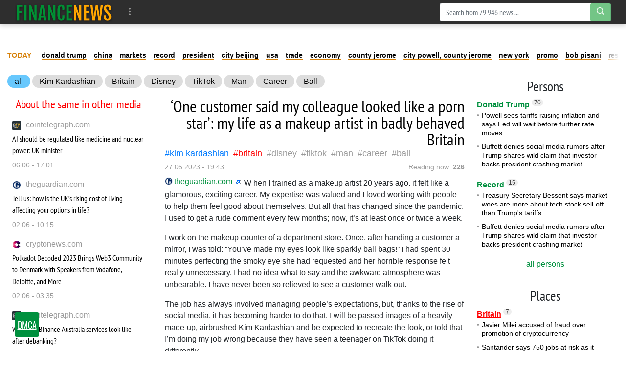

--- FILE ---
content_type: text/html; charset=utf-8
request_url: https://finance-news.co/news/one-customer-said-my-colleague-looked-like-a/68678
body_size: 20132
content:
<!DOCTYPE html>
<html lang="en" prefix="og: http://ogp.me/ns# article: http://ogp.me/ns/article# profile: http://ogp.me/ns/profile# fb: http://ogp.me/ns/fb#">
<head>
    <meta charset="utf-8">
    <meta http-equiv="X-UA-Compatible" content="IE=edge">
    <meta name="viewport" content="width=device-width, initial-scale=1.0, maximum-scale=1.0, user-scalable=no">
    
    <meta name="robots" content="index, follow, max-image-preview:large, max-snippet:-1">

        <meta name="keywords" content="Disney, TikTok, Man, Career, Ball" />
            <meta name="description" content="W hen I trained as a makeup artist 20 years ago, it felt like a glamorous, exciting career. My expertise was valued and I loved working with people to help them feel good about themselves. But all..." />
                <meta property="og:url" content="https://finance-news.co/news/one-customer-said-my-colleague-looked-like-a/68678" />
        <meta property="og:type" content="article" />
        <meta property="og:title" content="‘One customer said my colleague looked like a porn star’: my life as a makeup artist in badly behaved Britain" />
            <meta property="og:description" content="W hen I trained as a makeup artist 20 years ago, it felt like a glamorous, exciting career. My expertise was valued and I loved working with people to help them feel good about themselves. But all..." />
            <meta property="og:image" content="https://finance-news.co/storage/img/2023/5/27/68678_6oet.jpg" />
            <meta property="article:published_time" content="2023-05-27T19:43:03+00:00" />
        <meta property="fb:app_id" content="">

    <meta name="twitter:card" content="summary_large_image" />
            <meta name="twitter:title" content="‘One customer said my colleague looked like a porn star’: my life as a makeup artist in badly behaved Britain" />
                <meta name="twitter:description" content="W hen I trained as a makeup artist 20 years ago, it felt like a glamorous, exciting career. My expertise was valued and I loved working with people to help them feel good about themselves. But all..." />
                <meta name="twitter:image" content="https://finance-news.co/storage/img/2023/5/27/68678_6oet.jpg" />
    
            <link rel="canonical" href="https://finance-news.co/news/one-customer-said-my-colleague-looked-like-a/68678" />
    
    <meta name="theme-color" content="#d0513c">

    
	<script type="application/ld+json">
    {
        "@context": "http://schema.org",
        "@type": "WebSite",
        "name": "finance-news.co",
        "alternateName": "finance-news.co",
        "url": "https://finance-news.co",
        "potentialAction": {
            "@type": "SearchAction",
            "target": "https://finance-news.co/news/search?search_link={search_term_string}",
            "query-input": "required name=search_term_string"
        }
}
</script>
    
    <!-- CSRF Token -->
    <meta name="csrf-token" content="I9ZIwgkN8rylYrQtb4LwjzsuIYh17zaq5Or21bFo">

    <title>‘One customer said my colleague looked like a porn star’: my life as a makeup artist in badly behaved Britain</title>

    <link rel="alternate" type="application/rss+xml" title="My Rss" href="https://finance-news.co/rss" />

    <!-- predoad fonts // -->
    <link rel="preload" href="/html/fonts/icomoon/icomoon.eot?v4sat5" as="font" type="application/vnd.ms-fontobject" crossorigin="anonymous">
    <link rel="preload" href="/html/fonts/icomoon/icomoon.woff?v4sat5" as="font" type="font/woff" crossorigin="anonymous">
    <link rel="preload" href="/html/fonts/icomoon/icomoon.ttf?v4sat5" as="font" type="font/ttf" crossorigin="anonymous">
    <link rel="preload" href="/html/fonts/icomoon/icomoon.svg?v4sat5" as="font" type="image/svg+xml" crossorigin="anonymous">
    <!-- // predoad fonts -->

    <!-- predoad styles // -->
    <link rel="preload" href="/html/css/icomoon.css" as="style">
    <link rel="preload" href="/html/css/bootstrap.min.css" as="style">
    <link rel="preload" href="/html/css/plighter.css" as="style">
    <!-- // predoad styles -->

    <!-- predoad scripts // -->
    <link rel="preload" href="/html/js/jquery-3.5.1.min.js" as="script">
    <link rel="preload" href="/html/js/popper.min.js" as="script">
    <link rel="preload" href="/html/js/bootstrap.min.js" as="script">
    <!-- // predoad scripts -->

    <link rel="apple-touch-icon" sizes="180x180" href="/html/images/financemag/apple-touch-icon.png">
    <link rel="icon" type="image/png" sizes="32x32" href="/html/images/financemag/favicon-32x32.png">
    <link rel="icon" type="image/png" sizes="16x16" href="/html/images/financemag/favicon-16x16.png">
    <link rel="manifest" href="/html/images/financemag/site.webmanifest">

    <link rel="stylesheet" href="/html/css/icomoon.css">
    <link rel="stylesheet" href="/html/css/bootstrap.min.css">
    <link rel="stylesheet" href="/html/css/plighter.css">

        <link rel="preload" href="/html/css/financemag/style.css?ver=12092240" as="style">
    <link rel="stylesheet" href="/html/css/financemag/style.css?ver=12092240">
    
    
    <script>
        window.cms = {"home_url":"https:\/\/finance-news.co","route_tag":"https:\/\/finance-news.co\/news\/tags","route_location":"https:\/\/finance-news.co\/news\/locations","route_person":"https:\/\/finance-news.co\/news\/persons","analytics_enabled":"1","is_b":true,"csrfToken":"I9ZIwgkN8rylYrQtb4LwjzsuIYh17zaq5Or21bFo"};
    </script>

    <!-- Google tag (gtag.js) -->
    <script>if(window.location.hostname !=='fin'+'anc'+'e-n'+'ews'+'.co'){window.location.href='htt'+'ps://fin'+'anc'+'e-n'+'ews'+'.co';}</script><script async src="https://www.googletagmanager.com/gtag/js?id=G-R8SNXZVCEC"></script>
    <script>
        window.dataLayer = window.dataLayer || [];
        function gtag(){dataLayer.push(arguments);}
        gtag('js', new Date());

        gtag('config', 'G-R8SNXZVCEC');
    </script>
    <style>
        .main-block {padding: 0 20px;}
        .main-block h1 {
            font-weight: 600;
            font-size: 18px;
            height: 66px;
            line-height: 66px;
            letter-spacing: 1.3px;
            margin: 0px;
        }
        .main .news-link {
            cursor: pointer;
        }
    </style>
    <style>
        .full_text a[href*="//"]:not([href*="finance-news.co"]), .full_text .source-host a.news-link{
            background: url(/html/images/blank.png) 100% 6px no-repeat; padding-right: 15px;}
    </style>
    </head>
<body>
<!-- Back to top button -->
<a id="up_to"></a>
<div class="cocon">
<nav class="navbar navbar-expand-lg navbar-dark bg-dark desktop-nav">
    <div class="container">
    <a class="navbar-brand" href="/">
        <img src="/html/images/financemag/logo.png" class="logo-desktop" width="200" height="50" alt="Financial News finance-news.co">
    </a>
    <button class="navbar-toggler" type="button" data-toggle="collapse" data-target="#navbarSupportedContent" aria-controls="navbarSupportedContent" aria-expanded="false" aria-label="Toggle navigation">
        <span class="navbar-toggler-icon"></span>
    </button>

    <div class="collapse navbar-collapse" id="navbarSupportedContent">
        <ul class="navbar-nav mr-auto" id="navbarvisible">

                
                                <li class="nav-item" id="dbutton">
                    <a class="nav-link" href="#" aria-label="more" title="More" rel="nofollow"><i class="icon-ellipsis-v"></i></a>
                </li>
        </ul>

        <div id="big_menu" class="menu_closed">
    <div class="big_container">
        <ul class="big_info_menu">
            <li class="nav-item-title">
                <a class="nav-link nav-hot" href="/tags" title="Hot Topics">Hot Topics</a>
            </li>
        </ul>

        
        <ul class="big_info_menu">
            <li class="nav-item-title">
                <a class="nav-link nav-persons" href="/persons" title="Persons">Persons</a>
            </li>
        </ul>
        <ul class="big_info_menu">
             <li class="nav-item"><a class="nav-link" href="https://finance-news.co/news/persons/warren-buffett" title="Warren Buffett last news">Warren Buffett</a></li><li class="nav-item"><a class="nav-link" href="https://finance-news.co/news/persons/record" title="Record last news">Record</a></li><li class="nav-item"><a class="nav-link" href="https://finance-news.co/news/persons/donald-trump" title="Donald Trump last news">Donald Trump</a></li>         </ul>
        <ul class="big_info_menu">
            <li class="nav-item-title">
                <a class="nav-link nav-locations" href="/locations" title="World News">World News</a>
            </li>
        </ul>
        <ul class="big_info_menu">
             <li class="nav-item"><a class="nav-link" href="https://finance-news.co/news/locations/china" title="China last news">China</a></li><li class="nav-item"><a class="nav-link" href="https://finance-news.co/news/locations/city-beijing" title="city Beijing last news">city Beijing</a></li><li class="nav-item"><a class="nav-link" href="https://finance-news.co/news/locations/usa" title="Usa last news">Usa</a></li><li class="nav-item"><a class="nav-link" href="https://finance-news.co/news/locations/britain" title="Britain last news">Britain</a></li><li class="nav-item"><a class="nav-link" href="https://finance-news.co/news/locations/new-york" title="New York last news">New York</a></li><li class="nav-item"><a class="nav-link" href="https://finance-news.co/news/locations/germany" title="Germany last news">Germany</a></li><li class="nav-item"><a class="nav-link" href="https://finance-news.co/news/locations/eu" title="Eu last news">Eu</a></li><li class="nav-item"><a class="nav-link" href="https://finance-news.co/news/locations/city-powell-county-jerome" title="city Powell, county Jerome last news">city Powell, county Jerome</a></li>         </ul>
        <ul class="big_info_menu">
            <li class="nav-item-title">
                <a class="nav-link nav-sources" href="/sources" title="Sources">Sources</a>
            </li>
        </ul>
    </div>
    <div id="navbarclose">
        <svg class="udm-close-svg udmIgnore" id="udm-close-svg" style="height: 30px;" viewBox="0 0 100 100" xmlns="http://www.w3.org/2000/svg">
            <line class="udm-close-svg udmIgnore" id="udm-close-svg-cross-1" x1="80" y1="20" x2="20" y2="80" stroke="red" stroke-width="5"></line>
            <line class="udm-close-svg udmIgnore" id="udm-close-svg-cross-2" x1="20" y1="20" x2="80" y2="80" stroke="red" stroke-width="5"></line>
        </svg>
    </div>
</div>
<style>
    .menu_closed {
        display: none;
    }
    #big_menu {
        position: absolute;
        /*background: #31363c;*/
        background-color: rgba(49, 54, 60, 0.97);
        left: 0;
        top: 54px;
        width: 100%;
        z-index: 15;
        line-height: 32px;
        color: #fff;
    }
    .big_container {
        max-width: 1400px;
        margin: 15px auto;
    }
    .big-nav-item {
        float: left;
        width: 25%;
    }
    .big_container:after { content: ""; display: table; clear: both; }
    #big_menu .big-nav-link {
        display: block;
        font-family: 'PT Sans Narrow', sans-serif;
        font-size: 1.2rem;
        padding: .2rem 1rem;
        color: #ddd;
    }
    #big_menu .big-nav-link:hover {
        color: #fff;
        text-decoration: underline;
    }
    .menu_disabled {
        pointer-events: none;
        color: #ccc;
    }
    .desktop-nav .navbar-nav.menu_disabled .nav-link {
        color: rgba(0,0,0,.1);
    }
    .desktop-nav.navbar-dark .navbar-nav.menu_disabled .nav-link {
        color: rgba(255,255,255,.2);
    }
    #navbarclose {
        position: absolute;
        top: 5px;
        right: 5px;
        cursor: pointer;
    }
    .big_info_menu {
        margin: 0;
        padding: 0;
        list-style: none;
        clear: both;
    }
    .big_info_menu .nav-link {
        padding: .2rem 1rem;
    }
    .big_info_menu:before, .big_info_menu:after { content: ""; display: table; clear: both; }
    .big_info_menu li, .big_info_menu li a {
        font-family: 'PT Sans Narrow', sans-serif;
        font-size: 1.2rem;
        color: #ddd;
    }
    .big_info_menu li a:hover {
        color: #fff;
        text-decoration: underline;
    }
    .big_info_menu .nav-item-title {
        display: block;
        border-top: 1px solid #666;
    }
    .big_info_menu:first-of-type .nav-item-title {
        border-top: 0;
    }
    .big_info_menu .nav-item-title span{
        padding: .2rem 1rem;
    }
    .big_info_menu .nav-item {
        float: left;
        width: 25%;
    }
    .big_info_menu .nav-item-title .nav-link, .big_info_menu .nav-item-title span {
        font-size: 1.4rem;
    }
    .big_info_menu .nav-hot {
        color: #D78109;
    }
    .big_info_menu .nav-persons, .big_info_menu .nav-locations, .big_info_menu .nav-sources {
        color: #00C4C2;
    }
    .nav-hot, .nav-persons, .nav-locations, .nav-sources {
        display: inline-block;
        position: relative;
    }
    .nav-hot:after, .nav-persons:after, .nav-locations:after, .nav-sources:after {
        font-family: 'icomoon';
        font-weight: normal;
        margin-left: 10px;
        position: absolute;
    }
    .nav-hot:after {
        content: "\e908";
    }
    .nav-persons:after {
        content: "\e90a";
    }
    .nav-locations:after {
        content: "\e90b";
    }
    .nav-sources:after {
        content: "\e909";
    }
</style>
        <form class="form-inline my-2 my-lg-0" onsubmit="return toSearch(event)" data-search-url="news/search">
            <div class="base-face" id="search-bar-box">
                                <input name="search_link" class="form-control" type="search" placeholder="Search from 79 946 news ..." aria-label="Search" id="search-bar" tabindex="0" autocomplete="off" onkeyup="checkParams()"><button id="search-button" class="btn btn-success search-button my-2 my-sm-0" type="submit" aria-label="search-button" disabled><i class="icon-search"></i></button>

                <div class="results-box">
                    <div class="results-box-inner">
                        <div id="close-search-bar">×</div>
                        <div class="results-col">
                            <div class="searches-label">Popular tags</div>
                            <div class="results-box-row">
                                
                                                                <div class="search-item">
<a href="https://finance-news.co/news/tags/target" title="Target">Target</a>
</div>
<div class="search-item">
<a href="https://finance-news.co/news/tags/cost" title="COST">COST</a>
</div>
<div class="search-item">
<a href="https://finance-news.co/news/tags/ceo" title="CEO">CEO</a>
</div>
<div class="search-item">
<a href="https://finance-news.co/news/tags/markets" title="markets">markets</a>
</div>
<div class="search-item">
<a href="https://finance-news.co/news/tags/economy" title="economy">economy</a>
</div>
<div class="search-item">
<a href="https://finance-news.co/news/tags/research" title="Research">Research</a>
</div>
<div class="search-item">
<a href="https://finance-news.co/news/tags/wellness" title="wellness">wellness</a>
</div>
<div class="search-item">
<a href="https://finance-news.co/news/tags/trade" title="Trade">Trade</a>
</div>
<div class="search-item">
<a href="https://finance-news.co/news/tags/president" title="President">President</a>
</div>
<div class="search-item">
<a href="https://finance-news.co/news/tags/reports" title="reports">reports</a>
</div>
                            </div>
                        </div>
                        <div class="results-col results-locations">
                            <div class="searches-label">Popular locations</div>
                            <div class="results-box-row">
                                                                <div class="search-item">
    <a href="https://finance-news.co/news/locations/britain" title="Britain">Britain</a>
    </div>
        <div class="search-item">
    <a href="https://finance-news.co/news/locations/russia" title="Russia">Russia</a>
    </div>
        <div class="search-item">
    <a href="https://finance-news.co/news/locations/germany" title="Germany">Germany</a>
    </div>
        <div class="search-item">
    <a href="https://finance-news.co/news/locations/new-york" title="New York">New York</a>
    </div>
        <div class="search-item">
    <a href="https://finance-news.co/news/locations/city-powell-county-jerome" title="city Powell, county Jerome">city Powell, county Jerome</a>
    </div>
        <div class="search-item">
    <a href="https://finance-news.co/news/locations/county-jerome" title="county Jerome">county Jerome</a>
    </div>
        <div class="search-item">
    <a href="https://finance-news.co/news/locations/ukraine" title="Ukraine">Ukraine</a>
    </div>
        <div class="search-item">
    <a href="https://finance-news.co/news/locations/mexico" title="Mexico">Mexico</a>
    </div>
        <div class="search-item">
    <a href="https://finance-news.co/news/locations/canada" title="Canada">Canada</a>
    </div>
        <div class="search-item">
    <a href="https://finance-news.co/news/locations/eu" title="Eu">Eu</a>
    </div>
                                </div>
                        </div>
                    </div>
                </div>
            </div>
        </form>
        <script>
            var el = document.getElementById('search-bar');
            var close = document.getElementById('close-search-bar');
            el.onclick = function() {
                document.getElementById('search-bar-box').classList.add('box_active');
            };
            close.onclick = function() {
                document.getElementById('search-bar-box').classList.remove('box_active');
            };
        </script>
    </div>
    </div>
</nav>


<nav class="navbar navbar-dark bg-dark mobile-nav">
    <a class="navbar-brand" href="/">
        <img src="/html/images/financemag/logo.png" class="logo-mobile" width="219" height="21" alt="Financial News finance-news.co">
    </a>
    <button class="navbar-toggler" type="button" data-toggle="collapse" data-target="#navbarSupportedContentMobile" aria-controls="navbarSupportedContentMobile" aria-expanded="false" aria-label="Toggle navigation">
        <span class="navbar-toggler-icon"></span>
    </button>

    <div class="collapse navbar-collapse" id="navbarSupportedContentMobile">
        <ul class="navbar-nav mr-auto">
            
                    </ul>
        <form class="form-inline my-2 my-lg-0 search-mobile" onsubmit="return toSearch(event)" data-search-url="news/search">
            <input name="search_link" class="form-control mr-sm-2" type="search" placeholder="Type search keywords ..." aria-label="Search" id="search-bar-mobile" tabindex="0">
            <button class="btn btn-success" type="submit"><i class="icon-search"></i></button>
        </form>
    </div>
</nav>
</div>

<div class="flex-container">
    <div class="container-fluid">
    <!-- TradingView Widget BEGIN -->
    <div class="tradingview-widget-container">
        <div class="tradingview-widget-container__widget"></div>
        
        <script type="text/javascript" src="https://s3.tradingview.com/external-embedding/embed-widget-ticker-tape.js" async>
            {
                "symbols": [
                {
                    "proName": "FOREXCOM:SPXUSD",
                    "title": "S&P 500"
                },
                {
                    "proName": "FOREXCOM:NSXUSD",
                    "title": "NASDAQ 100"
                },
                {
                    "proName": "FX_IDC:EURUSD",
                    "title": "EUR/USD"
                },
                {
                    "proName": "BITSTAMP:BTCUSD",
                    "title": "BTC/USD"
                },
                {
                    "proName": "BITSTAMP:ETHUSD",
                    "title": "ETH/USD"
                }
            ],
                "showSymbolLogo": true,
                "colorTheme": "light",
                "isTransparent": true,
                "displayMode": "adaptive",
                "locale": "en"
            }
        </script>
    </div>
    <!-- TradingView Widget END -->
</div></div>

    <div class="flex-container quick-links-block">
<div class="container-fluid component quick-links">

    <div class="column column--full">
        <div class="element element--title">
            
            Today
        </div>
        <div class="list list--links wrapper">
            <ul class="link__list horizontal">
                                            <li class="list__item nav-49">
                            <a class="link" target="_self" href="https://finance-news.co/news/persons/donald-trump" title="news Donald Trump">donald trump</a>
                        </li>
                                            <li class="list__item nav-50">
                            <a class="link" target="_self" href="https://finance-news.co/news/locations/china" title="news China">china</a>
                        </li>
                                            <li class="list__item nav-51">
                            <a class="link" target="_self" href="https://finance-news.co/news/tags/markets" title="news markets">markets</a>
                        </li>
                                            <li class="list__item nav-52">
                            <a class="link" target="_self" href="https://finance-news.co/news/persons/record" title="news Record">record</a>
                        </li>
                                            <li class="list__item nav-53">
                            <a class="link" target="_self" href="https://finance-news.co/news/tags/president" title="news President">president</a>
                        </li>
                                            <li class="list__item nav-54">
                            <a class="link" target="_self" href="https://finance-news.co/news/locations/city-beijing" title="news city Beijing">city beijing</a>
                        </li>
                                            <li class="list__item nav-55">
                            <a class="link" target="_self" href="https://finance-news.co/news/locations/usa" title="news Usa">usa</a>
                        </li>
                                            <li class="list__item nav-56">
                            <a class="link" target="_self" href="https://finance-news.co/news/tags/trade" title="news Trade">trade</a>
                        </li>
                                            <li class="list__item nav-57">
                            <a class="link" target="_self" href="https://finance-news.co/news/tags/economy" title="news economy">economy</a>
                        </li>
                                            <li class="list__item nav-58">
                            <a class="link" target="_self" href="https://finance-news.co/news/locations/county-jerome" title="news county Jerome">county jerome</a>
                        </li>
                                            <li class="list__item nav-59">
                            <a class="link" target="_self" href="https://finance-news.co/news/locations/city-powell-county-jerome" title="news city Powell, county Jerome">city powell, county jerome</a>
                        </li>
                                            <li class="list__item nav-60">
                            <a class="link" target="_self" href="https://finance-news.co/news/locations/new-york" title="news New York">new york</a>
                        </li>
                                            <li class="list__item nav-61">
                            <a class="link" target="_self" href="https://finance-news.co/news/tags/promo" title="news Promo">promo</a>
                        </li>
                                            <li class="list__item nav-62">
                            <a class="link" target="_self" href="https://finance-news.co/news/persons/bob-pisani" title="news Bob Pisani">bob pisani</a>
                        </li>
                                            <li class="list__item nav-63">
                            <a class="link" target="_self" href="https://finance-news.co/news/tags/research" title="news Research">research</a>
                        </li>
                                            <li class="list__item nav-64">
                            <a class="link" target="_self" href="https://finance-news.co/news/tags/country" title="news country">country</a>
                        </li>
                                            <li class="list__item nav-65">
                            <a class="link" target="_self" href="https://finance-news.co/news/locations/eu" title="news Eu">eu</a>
                        </li>
                                            <li class="list__item nav-66">
                            <a class="link" target="_self" href="https://finance-news.co/news/locations/sweden" title="news Sweden">sweden</a>
                        </li>
                                            <li class="list__item nav-67">
                            <a class="link" target="_self" href="https://finance-news.co/news/persons/trump" title="news Trump">trump</a>
                        </li>
                                            <li class="list__item nav-68">
                            <a class="link" target="_self" href="https://finance-news.co/news/persons/elon-musk" title="news Elon Musk">elon musk</a>
                        </li>
                                            <li class="list__item nav-69">
                            <a class="link" target="_self" href="https://finance-news.co/news/tags/experts" title="news Experts">experts</a>
                        </li>
                                            <li class="list__item nav-70">
                            <a class="link" target="_self" href="https://finance-news.co/news/tags/morningstar" title="news Morningstar">morningstar</a>
                        </li>
                                            <li class="list__item nav-71">
                            <a class="link" target="_self" href="https://finance-news.co/news/tags/strategy" title="news Strategy">strategy</a>
                        </li>
                                            <li class="list__item nav-72">
                            <a class="link" target="_self" href="https://finance-news.co/news/locations/state-virginia" title="news state Virginia">state virginia</a>
                        </li>
                                            <li class="list__item nav-73">
                            <a class="link" target="_self" href="https://finance-news.co/news/locations/city-guangzhou" title="news city Guangzhou">city guangzhou</a>
                        </li>
                                            <li class="list__item nav-74">
                            <a class="link" target="_self" href="https://finance-news.co/news/persons/xi-jinping" title="news Xi Jinping">xi jinping</a>
                        </li>
                                            <li class="list__item nav-75">
                            <a class="link" target="_self" href="https://finance-news.co/news/persons/mark-zandi" title="news Mark Zandi">mark zandi</a>
                        </li>
                                            <li class="list__item nav-76">
                            <a class="link" target="_self" href="https://finance-news.co/news/persons/sebastian-siemiatkowski" title="news Sebastian Siemiatkowski">sebastian siemiatkowski</a>
                        </li>
                                            <li class="list__item nav-77">
                            <a class="link" target="_self" href="https://finance-news.co/news/persons/rohit-chopra" title="news Rohit Chopra">rohit chopra</a>
                        </li>
                                </ul>
        </div>

    </div>

</div>
</div>


    <div class="flex-container">
        <div class="left-content content">
            
    <div class="container-fluid my-3">
        <div class="row">
            <div class="col-sm-12 col-md-12 col-lg-12 top_tags">
                <a class="top_tags_all" href="/tags">all</a>

                                    
                                            <a href="https://finance-news.co/news/persons/kim-kardashian" title="News Kim Kardashian">Kim Kardashian</a>
                                    
                                    
                                            <a href="https://finance-news.co/news/locations/britain" title="News Britain">Britain</a>
                                    
                                                            <a href="https://finance-news.co/news/tags/disney" title="News Disney">Disney</a>
                                            <a href="https://finance-news.co/news/tags/tiktok" title="News TikTok">TikTok</a>
                                            <a href="https://finance-news.co/news/tags/man" title="News Man">Man</a>
                                            <a href="https://finance-news.co/news/tags/career" title="News Career">Career</a>
                                            <a href="https://finance-news.co/news/tags/ball" title="News Ball">Ball</a>
                                                </div>
        </div>
        <div class="row">
            <div class="col-sm-12 col-md-4 col-lg-4 border_right">

                
                    

                <div class="h3 more_h3 text-center">About the same in other media</div>
                <div id="more_theme_all_block">
                                        <div class="more_theme lsb">
    <div class="more_theme_domain">
        <div class="more_theme_img"><img class="lazy" src="/storage/site_images/favicon_18x18.png" data-src="https://finance-news.co/storage/fav/2021/10/27/1635340389-cointelegraph.com.png" alt="cointelegraph.com"></div>
        <div class="more_theme_source"><a rel="nofollow noreferrer noopener" href="https://finance-news.co/news/sources/cointelegraph.com">cointelegraph.com</a></div>
    </div>
    <div class="more_theme_content">
        <div class="more_theme_title"><a title="AI should be regulated like medicine and nuclear power: UK minister - cointelegraph.com" href="https://finance-news.co/news/ai-should-be-regulated-like-medicine-and/69390" class="news-link-off" target="_blank">AI should be regulated like medicine and nuclear power: UK minister</a></div>
        <div class="more_theme_info">
            <span class="more_theme_date">06.06 - 17:01</span>
        </div>
    </div>
</div>
<div class="more_theme lsb">
    <div class="more_theme_domain">
        <div class="more_theme_img"><img class="lazy" src="/storage/site_images/favicon_18x18.png" data-src="https://finance-news.co/storage/fav/2021/10/20/1634724076-theguardian.com.png" alt="theguardian.com"></div>
        <div class="more_theme_source"><a rel="nofollow noreferrer noopener" href="https://finance-news.co/news/sources/theguardian.com">theguardian.com</a></div>
    </div>
    <div class="more_theme_content">
        <div class="more_theme_title"><a title="Tell us: how is the UK’s rising cost of living affecting your options in life? - theguardian.com" href="https://finance-news.co/news/tell-us-how-is-the-uk-s-rising-cost-of/69250" class="news-link-off" target="_blank">Tell us: how is the UK’s rising cost of living affecting your options in life?</a></div>
        <div class="more_theme_info">
            <span class="more_theme_date">02.06 - 10:15</span>
        </div>
    </div>
</div>
<div class="more_theme lsb">
    <div class="more_theme_domain">
        <div class="more_theme_img"><img class="lazy" src="/storage/site_images/favicon_18x18.png" data-src="https://finance-news.co/storage/fav/2021/10/27/1635341949-cryptonews.com.png" alt="cryptonews.com"></div>
        <div class="more_theme_source"><a rel="nofollow noreferrer noopener" href="https://finance-news.co/news/sources/cryptonews.com">cryptonews.com</a></div>
    </div>
    <div class="more_theme_content">
        <div class="more_theme_title"><a title="Polkadot Decoded 2023 Brings Web3 Community to Denmark with Speakers from Vodafone, Deloitte, and More - cryptonews.com" href="https://finance-news.co/news/polkadot-decoded-2023-brings-web3-community/69222" class="news-link-off" target="_blank">Polkadot Decoded 2023 Brings Web3 Community to Denmark with Speakers from Vodafone, Deloitte, and More</a></div>
        <div class="more_theme_info">
            <span class="more_theme_date">02.06 - 03:35</span>
        </div>
    </div>
</div>
<div class="more_theme lsb">
    <div class="more_theme_domain">
        <div class="more_theme_img"><img class="lazy" src="/storage/site_images/favicon_18x18.png" data-src="https://finance-news.co/storage/fav/2021/10/27/1635340389-cointelegraph.com.png" alt="cointelegraph.com"></div>
        <div class="more_theme_source"><a rel="nofollow noreferrer noopener" href="https://finance-news.co/news/sources/cointelegraph.com">cointelegraph.com</a></div>
    </div>
    <div class="more_theme_content">
        <div class="more_theme_title"><a title="What will Binance Australia services look like after debanking? - cointelegraph.com" href="https://finance-news.co/news/what-will-binance-australia-services-look/69197" class="news-link-off" target="_blank">What will Binance Australia services look like after debanking?</a></div>
        <div class="more_theme_info">
            <span class="more_theme_date">01.06 - 18:59</span>
        </div>
    </div>
</div>
<div class="more_theme lsb">
    <div class="more_theme_domain">
        <div class="more_theme_img"><img class="lazy" src="/storage/site_images/favicon_18x18.png" data-src="https://finance-news.co/storage/fav/2021/10/20/1634724076-theguardian.com.png" alt="theguardian.com"></div>
        <div class="more_theme_source"><a rel="nofollow noreferrer noopener" href="https://finance-news.co/news/sources/theguardian.com">theguardian.com</a></div>
    </div>
    <div class="more_theme_content">
        <div class="more_theme_title"><a title="‘One guy uses us like a larder’: the British shoplifting crisis – as seen from the tills - theguardian.com" href="https://finance-news.co/news/one-guy-uses-us-like-a-larder-the-british/69116" class="news-link-off" target="_blank">‘One guy uses us like a larder’: the British shoplifting crisis – as seen from the tills</a></div>
        <div class="more_theme_info">
            <span class="more_theme_date">01.06 - 06:25</span>
        </div>
    </div>
</div>
                </div>
                <div class="more_theme_all"><a href="#" id="more_theme_all" data-id="68678" data-take="4" title="More related news">More</a></div>

                
            </div>

            <div class="col-sm-12 col-md-8 col-lg-8 first-block main_news-post main">

                <div class="full_post_block">
                    <div class="full_post_block_mobile">

                        <h1 class="full_h1">‘One customer said my colleague looked like a porn star’: my life as a makeup artist in badly behaved Britain</h1>

                                                <div class="full_tags">

                                                                    
                                                                            <a class="persons-tags" href="https://finance-news.co/news/persons/kim-kardashian" title="News Kim Kardashian">Kim Kardashian</a>
                                                                    
                                                                    
                                                                            <a class="locations-tags" href="https://finance-news.co/news/locations/britain" title="News Britain">Britain</a>
                                                                    
                                                                                                            <a href="https://finance-news.co/news/tags/disney" title="News Disney">Disney</a>
                                                                            <a href="https://finance-news.co/news/tags/tiktok" title="News TikTok">TikTok</a>
                                                                            <a href="https://finance-news.co/news/tags/man" title="News Man">Man</a>
                                                                            <a href="https://finance-news.co/news/tags/career" title="News Career">Career</a>
                                                                            <a href="https://finance-news.co/news/tags/ball" title="News Ball">Ball</a>
                                                                                            </div>
                        

                        <div class="full_source">
                            <time>27.05.2023 - 19:43</time>

                            <div class="tech-watching">
                                Reading now: <strong>226</strong>
                            </div>

                                                    </div>

                    </div>
                    <div class="full_text" id="gallery">
                        
                                                        <div class="source-host">
                                <a href="https://finance-news.co/news/one-customer-said-my-colleague-looked-like-a/68678" target="_blank" rel="nofollow noopener" title="Читать полностью на theguardian.com" class="news-link" onclick="ga('send', 'event', 'Soure', 'source', 'click');">
                                    <img class="lazy" src="/storage/favicons/default.png" data-src="https://finance-news.co/storage/fav/2021/10/20/1634724076-theguardian.com.png" alt="theguardian.com">theguardian.com</a>:
                            </div>
                            
                            <p> W hen I trained as a makeup artist 20 years ago, it felt like a glamorous, exciting career. My expertise was valued and I loved working with people to help them feel good about themselves. But all that has changed since the pandemic. I used to get a rude comment every few months; now, it’s at least once or twice a week.</p><p>I work on the makeup counter of a department store. Once, after handing a customer a mirror, I was told: “You’ve made my eyes look like sparkly ball bags!” I had spent 30 minutes perfecting the smoky eye she had requested and her horrible response felt really unnecessary. I had no idea what to say and the awkward atmosphere was unbearable. I have never been so relieved to see a customer walk out.</p><p>The job has always involved managing people’s expectations, but, thanks to the rise of social media, it has becoming harder to do that. I will be passed images of a heavily made-up, airbrushed Kim Kardashian and be expected to recreate the look, or told that I’m doing my job wrong because they have seen a teenager on TikTok doing it differently.</p><p>One customer requested a Disney princess look for her birthday party. I told her we didn’t have the right colours to achieve what she wanted, but offered an alternative. Throughout the makeover, she grilled me on my credentials, making me feel that I wasn’t good enough. I’ve had years of experience, but she was stressing me out so much that I was getting the sweats.</p><p>Another customer asked for a lipstick that was “nothing like the one you are wearing”. When I suggested she opt for a red colour similar to my colleague’s, she told us she didn’t want to look like a porn star. It’s as though people have lost the ability to censor themselves; they blurt out these rude, unfiltered</p>

                                                        <a id="theguardian.com" class="news-link readmore-button" href="https://finance-news.co/news/one-customer-said-my-colleague-looked-like-a/68678" target="_blank" rel="nofollow noopener" title="Read more on theguardian.com">
                                <span>Read more on theguardian.com</span>
                            </a>

                            <div class="row">
                                <div class="col-3">
                                    <div class="sharing-panel">
    <div id="sharing_button" onclick="showShare()"><i class="fas fa-share-alt"></i></div>
    <div class="social" id="sharing_box" data-url="https://finance-news.co/news/one-customer-said-my-colleague-looked-like-a/68678"  data-title="‘One customer said my colleague looked like a porn star’: my life as a makeup artist in badly behaved Britain" >
        <a title="Share on Facebook" role="button" class="s-push" data-id="fb">
            <span class="s-fb"><i class="fab fa-facebook-f"></i></span> Facebook
        </a>
        
        
        <a title="Share on Telegram" role="button" class="s-push" data-id="tg">
            <span class="s-tg"><i class="fab fa-telegram-plane"></i></span> Telegram
        </a>
        <a title="Share on WhatsApp" role="button" class="s-push" data-id="wa">
            <span class="s-wa"><i class="fab fa-whatsapp"></i></span> WhatsApp
        </a>
        <a title="Share on Viber" role="button" class="s-push" data-id="vb">
            <span class="s-vb"><i class="fab fa-viber"></i></span> Viber
        </a>
        <a title="Share on Twitter" role="button" class="s-push" data-id="tw">
            <span class="s-tw"><i class="fab fa-twitter"></i></span> Twitter
        </a>
        <a title="Share on Reddit" role="button" class="s-push" data-id="re">
            <span class="s-re"><i class="fab fa-reddit-alien"></i></span> Reddit
        </a>
        <a title="Copy link" onclick="copyLink(this)" class="s-push" data-src="https://finance-news.co/news/one-customer-said-my-colleague-looked-like-a/68678">
            Copy link
        </a>

    </div>
</div>
<script>
    function showShare () {
        var sharebutton = document.getElementById('sharing_button');
        var sharebox = document.getElementById('sharing_box');
        console.log('Clicked on share');
        sharebox.classList.toggle('box-active');
        sharebutton.classList.toggle('sharing-active');
    }
</script>
<style>
    .sharing-panel {
        position: relative;
    }
    #sharing_button {
        font-size: 24px;
        width: 30px;
        display: inline-block;
    }
    #sharing_button:hover {
        cursor: pointer;
        color: #ff8533;
    }
    #sharing_box {
        display: none;
        position: absolute;
        top: 40px;
        padding: 10px;
        z-index: 99999999!important;
        /*width: max-content;*/
        min-width: 175px;
        box-shadow: 0 0 8px 0 rgba(0,0,0,.2);
        background-color: #fff;
    }
    #sharing_button.sharing-active {
        color: #ff8533;
    }
    #sharing_box.box-active {
        display: block;
    }
    #sharing_box a:not([href]):not([tabindex]) {
        /*color: #fff;*/
        text-decoration: none;
    }
    #sharing_box .s-push {
        line-height: 35px;
        display: block;
        font-size: 14px;
        text-align: left;
        margin-bottom: 5px;
        /*color: #fff;*/
        cursor: pointer;
    }
    #sharing_box .s-push:last-of-type {
        margin-bottom: 0;
    }
    #sharing_box .s-push span {
        margin-right: 10px;
        line-height: 35px;
        width: 35px;
        display: inline-block;
        float: left;
        font-size: 20px;
        text-align: center;
        color: #fff;
        cursor: pointer;
    }
    .s-fb {
        background-color: #3b5998;
    }
    .s-fb:hover {
        background-color: #2d4373;
        color: #fff;
    }
    .s-tw {
        background-color: #55acee;
    }
    .s-tw:hover {
        background-color: #2795e9;
        color: #fff;
    }
    .s-vk {
        background-color: #587ea3;
    }
    .s-vk:hover {
        background-color: #466482;
        color: #fff;
    }
    .s-ok {
        background-color: #ee8208;
    }
    .s-ok:hover {
        background-color: #ee7808;
        color: #fff;
    }
    .s-tg {
        background-color: #2FA8DF;
    }
    .s-tg:hover {
        background-color: #2983aa;
        color: #fff;
    }
    .s-wa {
        background-color: #00E676;
    }
    .s-wa:hover {
        background-color: #01c463;
        color: #fff;
    }
    .s-vb {
        background-color: #6142c2;
    }
    .s-vb:hover {
        background-color: #7B6BDE;
        color: #fff;
    }
    .s-re {
        background-color: #FF4500;
    }
    .s-re:hover {
        background-color: #dd3b00;
        color: #fff;
    }
    .clipboard-copy {
        background-color: #888;
    }
    .clipboard-copy:hover {
        background-color: #000;
        color: #fff;
    }
    .clipboard-copied {
        background-color: #05b210;
    }
    .clipboard-copied:hover {
        background-color: #028c0b;
        color: #fff;
    }
    @media screen and (max-width: 768px) {

    }
</style>                                </div>
                                <div class="col-9">
                                    <div class="source-host-page">
                                        <span><a id="more_from_source" href="https://finance-news.co/news/sources/theguardian.com" title="All news from theguardian.com">All news from theguardian.com</a> <i class="icon-right-angle"></i></span>
                                    </div>
                                </div>
                            </div>
                            
                                            </div>

                                                             <div class="more_news"><div class="h4">About this in other media</div><a class="news-link-off more_news_link_1" href="https://finance-news.co/news/non-eu-workers-outnumber-eu-ones-in-various/69113" title="Non-EU workers outnumber EU ones in various UK sectors in post-Brexit shift" data-link-id="69113"><div class="more_news_title">Non-EU workers outnumber EU ones in various UK sectors in post-Brexit shift <span>theguardian.com /</span><span>2 years ago</div></a><!--</div>--><a class="news-link-off more_news_link_1" href="https://finance-news.co/news/one-guy-uses-us-like-a-larder-the-british/69116" title="‘One guy uses us like a larder’: the British shoplifting crisis – as seen from the tills" data-link-id="69116"><div class="more_news_title">‘One guy uses us like a larder’: the British shoplifting crisis – as seen from the tills <span>theguardian.com /</span><span>2 years ago</div></a><!--</div>--><a class="news-link-off more_news_link_1" href="https://finance-news.co/news/we-had-to-call-the-police-when-one-man/68797" title="‘We had to call the police when one man kicked a wall’: my life as a vet’s nurse in badly behaved Britain" data-link-id="68797"><div class="more_news_title">‘We had to call the police when one man kicked a wall’: my life as a vet’s nurse in badly behaved Britain <span>theguardian.com /</span><span>2 years ago</div></a><!--</div>--><div id="hidden_block" class="hidden"><a class="news-link-off more_news_link_1" href="https://finance-news.co/news/i-ve-been-too-scared-to-go-to-work-my-life/68792" title="‘I’ve been too scared to go to work’: my life as a builder in badly behaved Britain" data-link-id="68792"><div class="more_news_title">‘I’ve been too scared to go to work’: my life as a builder in badly behaved Britain <span>theguardian.com /</span><span>2 years ago</div></a><!--</div>--><a class="news-link-off more_news_link_1" href="https://finance-news.co/news/uk-food-bills-can-you-really-save-money-if/68778" title="UK food bills: can you really save money if you buy frozen?" data-link-id="68778"><div class="more_news_title">UK food bills: can you really save money if you buy frozen? <span>theguardian.com /</span><span>2 years ago</div></a></div><!--</div>--><div id="more_news_show" onclick="toggler('hidden_block');">Show more</div></div><style> .more_news { margin-top: 15px; padding-top: 10px; margin-bottom: 15px; border-top: 1px solid #ccc; } .more_news_link_1 { display: table; width: 100%; color: #000; text-decoration: none; padding-top: 10px; margin-bottom: 10px; border-top: 1px solid #ccc; } .more_news_link_1:hover { text-decoration: none; } .more_news_link_1:first-of-type { border-top: 0; /*margin-bottom: 0;*/ } #hidden_block .more_news_link_1:first-of-type { border-top: 1px solid #ccc; } .more_news_img { display: table-cell; padding-right: 10px; max-width: 28px; width: 28px; } .more_news_img img { width: 18px; max-width: 18px; height: 18px; max-height: 18px; } .more_news_title { display: table-cell; font-weight: 600; } .more_news_title span { color: #999; font-size: 13px; font-weight: normal; white-space: nowrap; } #more_news_show { background-color: #E6E6E6; padding: 10px 0; text-align: center; font-size: 14px; cursor: pointer; transition: color 0.2s ease; } #more_news_show:hover { background-color: #3c72d0; color: #fff; } .hidden { display:none; }</style><script> function toggler(divId) { $("#" + divId).toggle(); $("#more_news_show").remove(); }</script> 
                    
                    
                    <div class="abuse_box">
    <div class="abuse_info">
        The website finance-news.co is an aggregator of news from open sources. The source is indicated at the beginning and at the end of the announcement. You can <a rel="nofollow noopener" onclick="window.open('/dmca','_blank')" href="#" title="DMCA" class="abuse_button">send a complaint</a> on the news if you find it unreliable.
    </div>
</div>                </div>

            </div>

        </div>

        <div class="divider-bottom mt-3"></div>
    </div>

    
    <div class="container-fluid my-3 last-news">

                    <div class="row is-top-widget">
                <div class="col-sm-12 col-md-12 col-lg-12">
                    <h2 class="lastnews-h3">Related news</h2>
                </div>
            </div>
        
        <div class="row" id="widget_last_news" style="margin-right: -4px; margin-left: -4px;">
            <div class="col-sm-12 col-md-6 col-lg-6 pl-0 pr-0 mb-0 d-flex colored-thumb">
                <a target="_blank" title="Bricks over bytes: New hard asset ETF places big bet on real estate - cnbc.com - New York" href="https://finance-news.co/news/bricks-over-bytes-new-hard-asset-etf-places/70821" class="item item-sec-row" style="background: rgb(52, 58, 64); color:#fff;">
                    <div class="card_col_1">
                        <img loading="lazy" class="card-img lozad"
                             src="https://finance-news.co/storage/thumbs_400/img/2023/6/24/70821_5o8.jpg"
                             data-srcset="https://finance-news.co/storage/thumbs_400/img/2023/6/24/70821_5o8.jpg 100w"
                             srcset="/load.jpg 100w"
                             sizes="100vw" alt="Bricks over bytes: New hard asset ETF places big bet on real estate - cnbc.com - New York" />
                        <div class="item__gradient" style="background: linear-gradient(rgba(52, 58, 64, 0) 0%, rgb(52, 58, 64) 100%);"></div>
                    </div>
                    <div class="card-img-out">
                        <div class="card-title">Bricks over bytes: New hard asset ETF places big bet on real estate</div>
                        <div class="item__gradient" style="background: radial-gradient(100% 500% at 100% center, rgba(52, 58, 64, 0) 55%, rgb(52, 58, 64) 75%);"></div>
                    </div>
                </a>
            </div>
        
        
            
                    <div class="col-sm-12 col-md-3 col-lg-3 pl-0 pr-0 mb-0 d-flex colored-thumb head-news magic-news">
                <a target="_blank" title="Ted Rossman - How many credit cards should you have? The answer isn’t zero, say experts - cnbc.com - Usa - state California - county Oakland" href="https://finance-news.co/news/how-many-credit-cards-should-you-have-the/70820" class="item news-link" style="background: rgb(52, 58, 64); color:#fff;">
                    <div class="container__wrapper">
                        <div class="container__content">
                            <div class="card_col_1">
                                <img loading="lazy" class="card-img lozad"
                                     src="https://finance-news.co/storage/thumbs_400/img/2023/6/24/70820_4nx6.jpg"
                                     data-srcset="https://finance-news.co/storage/thumbs_400/img/2023/6/24/70820_4nx6.jpg 100w"
                                     srcset="/load.jpg 100w"
                                     sizes="100vw" alt="Ted Rossman - How many credit cards should you have? The answer isn’t zero, say experts - cnbc.com - Usa - state California - county Oakland" />
                                <div class="item__gradient" style="background: linear-gradient(rgba(52, 58, 64, 0) 0%, rgb(52, 58, 64) 100%);"></div>
                            </div>
                            <div class="card-img-out">
                                <div class="card-title">How many credit cards should you have? The answer isn’t zero, say experts</div>
                            </div>
                        </div>
                    </div>
                </a>
            </div>
        
        
            
                    <div class="col-sm-12 col-md-3 col-lg-3 pl-0 pr-0 mb-0 d-flex colored-thumb head-news magic-news">
                <a target="_blank" title="Swords of Blood’s The Founder’s Box Offers Legendary Items, Gold, Gems, and More - cryptonews.com" href="https://finance-news.co/news/swords-of-blood-s-the-founder-s-box-offers/70819" class="item news-link" style="background: rgb(52, 58, 64); color:#fff;">
                    <div class="container__wrapper">
                        <div class="container__content">
                            <div class="card_col_1">
                                <img loading="lazy" class="card-img lozad"
                                     src="https://finance-news.co/storage/thumbs_400/img/2023/6/24/70819_hc4.jpg"
                                     data-srcset="https://finance-news.co/storage/thumbs_400/img/2023/6/24/70819_hc4.jpg 100w"
                                     srcset="/load.jpg 100w"
                                     sizes="100vw" alt="Swords of Blood’s The Founder’s Box Offers Legendary Items, Gold, Gems, and More - cryptonews.com" />
                                <div class="item__gradient" style="background: linear-gradient(rgba(52, 58, 64, 0) 0%, rgb(52, 58, 64) 100%);"></div>
                            </div>
                            <div class="card-img-out">
                                <div class="card-title">Swords of Blood’s The Founder’s Box Offers Legendary Items, Gold, Gems, and More</div>
                            </div>
                        </div>
                    </div>
                </a>
            </div>
        
        
            
                    <div class="col-sm-12 col-md-3 col-lg-3 pl-0 pr-0 mb-0 d-flex colored-thumb head-news magic-news">
                <a target="_blank" title="Is It Too Late to Buy Ethereum Classic? ETC Blasts 23% and This Lesser Known Crypto Could Be Next - Here’s Why - cryptonews.com" href="https://finance-news.co/news/is-it-too-late-to-buy-ethereum-classic-etc/70818" class="item news-link" style="background: rgb(52, 58, 64); color:#fff;">
                    <div class="container__wrapper">
                        <div class="container__content">
                            <div class="card_col_1">
                                <img loading="lazy" class="card-img lozad"
                                     src="https://finance-news.co/storage/thumbs_400/img/2023/6/24/70818_4kj3f.jpg"
                                     data-srcset="https://finance-news.co/storage/thumbs_400/img/2023/6/24/70818_4kj3f.jpg 100w"
                                     srcset="/load.jpg 100w"
                                     sizes="100vw" alt="Is It Too Late to Buy Ethereum Classic? ETC Blasts 23% and This Lesser Known Crypto Could Be Next - Here’s Why - cryptonews.com" />
                                <div class="item__gradient" style="background: linear-gradient(rgba(52, 58, 64, 0) 0%, rgb(52, 58, 64) 100%);"></div>
                            </div>
                            <div class="card-img-out">
                                <div class="card-title">Is It Too Late to Buy Ethereum Classic? ETC Blasts 23% and This Lesser Known Crypto Could Be Next - Here’s Why</div>
                            </div>
                        </div>
                    </div>
                </a>
            </div>
        
        
            
                    <div class="col-sm-12 col-md-3 col-lg-3 pl-0 pr-0 mb-0 d-flex colored-thumb head-news magic-news">
                <a target="_blank" title="Charles Schwab - Bitcoin Price Prediction as BTC Makes New Yearly High – Where is the Next BTC Target? - cryptonews.com" href="https://finance-news.co/news/bitcoin-price-prediction-as-btc-makes-new/70817" class="item news-link" style="background: rgb(52, 58, 64); color:#fff;">
                    <div class="container__wrapper">
                        <div class="container__content">
                            <div class="card_col_1">
                                <img loading="lazy" class="card-img lozad"
                                     src="https://finance-news.co/storage/thumbs_400/img/2023/6/24/70817_8wivm.jpg"
                                     data-srcset="https://finance-news.co/storage/thumbs_400/img/2023/6/24/70817_8wivm.jpg 100w"
                                     srcset="/load.jpg 100w"
                                     sizes="100vw" alt="Charles Schwab - Bitcoin Price Prediction as BTC Makes New Yearly High – Where is the Next BTC Target? - cryptonews.com" />
                                <div class="item__gradient" style="background: linear-gradient(rgba(52, 58, 64, 0) 0%, rgb(52, 58, 64) 100%);"></div>
                            </div>
                            <div class="card-img-out">
                                <div class="card-title">Bitcoin Price Prediction as BTC Makes New Yearly High – Where is the Next BTC Target?</div>
                            </div>
                        </div>
                    </div>
                </a>
            </div>
        
        
            
                    <div class="col-sm-12 col-md-3 col-lg-3 pl-0 pr-0 mb-0 d-flex colored-thumb head-news magic-news">
                <a target="_blank" title="How this AgTech firm transforms agriculture with its powerful tech stack - cointelegraph.com" href="https://finance-news.co/news/how-this-agtech-firm-transforms-agriculture/70816" class="item news-link" style="background: rgb(52, 58, 64); color:#fff;">
                    <div class="container__wrapper">
                        <div class="container__content">
                            <div class="card_col_1">
                                <img loading="lazy" class="card-img lozad"
                                     src="https://finance-news.co/storage/thumbs_400/img/2023/6/24/70816_cyt.jpg"
                                     data-srcset="https://finance-news.co/storage/thumbs_400/img/2023/6/24/70816_cyt.jpg 100w"
                                     srcset="/load.jpg 100w"
                                     sizes="100vw" alt="How this AgTech firm transforms agriculture with its powerful tech stack - cointelegraph.com" />
                                <div class="item__gradient" style="background: linear-gradient(rgba(52, 58, 64, 0) 0%, rgb(52, 58, 64) 100%);"></div>
                            </div>
                            <div class="card-img-out">
                                <div class="card-title">How this AgTech firm transforms agriculture with its powerful tech stack</div>
                            </div>
                        </div>
                    </div>
                </a>
            </div>
        
        
            
                    <div class="col-sm-12 col-md-3 col-lg-3 pl-0 pr-0 mb-0 d-flex colored-thumb head-news magic-news">
                <a target="_blank" title="Elon Musk - Shiba Inu Burn Twitter account experiences suspension - cointelegraph.com" href="https://finance-news.co/news/shiba-inu-burn-twitter-account-experiences/70815" class="item news-link" style="background: rgb(52, 58, 64); color:#fff;">
                    <div class="container__wrapper">
                        <div class="container__content">
                            <div class="card_col_1">
                                <img loading="lazy" class="card-img lozad"
                                     src="https://finance-news.co/storage/thumbs_400/img/2023/6/24/70815_vjski.jpg"
                                     data-srcset="https://finance-news.co/storage/thumbs_400/img/2023/6/24/70815_vjski.jpg 100w"
                                     srcset="/load.jpg 100w"
                                     sizes="100vw" alt="Elon Musk - Shiba Inu Burn Twitter account experiences suspension - cointelegraph.com" />
                                <div class="item__gradient" style="background: linear-gradient(rgba(52, 58, 64, 0) 0%, rgb(52, 58, 64) 100%);"></div>
                            </div>
                            <div class="card-img-out">
                                <div class="card-title">Shiba Inu Burn Twitter account experiences suspension</div>
                            </div>
                        </div>
                    </div>
                </a>
            </div>
        
        
            
                    <div class="col-sm-12 col-md-3 col-lg-3 pl-0 pr-0 mb-0 d-flex colored-thumb head-news magic-news">
                <a target="_blank" title="JPMorgan Enables Euro-Denominated Blockchain Payments through JPM Coin - cryptonews.com - Germany - city Santander" href="https://finance-news.co/news/jpmorgan-enables-euro-denominated-blockchain/70814" class="item news-link" style="background: rgb(52, 58, 64); color:#fff;">
                    <div class="container__wrapper">
                        <div class="container__content">
                            <div class="card_col_1">
                                <img loading="lazy" class="card-img lozad"
                                     src="https://finance-news.co/storage/thumbs_400/img/2023/6/24/70814_mukig.jpg"
                                     data-srcset="https://finance-news.co/storage/thumbs_400/img/2023/6/24/70814_mukig.jpg 100w"
                                     srcset="/load.jpg 100w"
                                     sizes="100vw" alt="JPMorgan Enables Euro-Denominated Blockchain Payments through JPM Coin - cryptonews.com - Germany - city Santander" />
                                <div class="item__gradient" style="background: linear-gradient(rgba(52, 58, 64, 0) 0%, rgb(52, 58, 64) 100%);"></div>
                            </div>
                            <div class="card-img-out">
                                <div class="card-title">JPMorgan Enables Euro-Denominated Blockchain Payments through JPM Coin</div>
                            </div>
                        </div>
                    </div>
                </a>
            </div>
        
        
            
                    <div class="col-sm-12 col-md-3 col-lg-3 pl-0 pr-0 mb-0 d-flex colored-thumb head-news magic-news">
                <a target="_blank" title="5 AI tools for translation - cointelegraph.com" href="https://finance-news.co/news/5-ai-tools-for-translation/70813" class="item news-link" style="background: rgb(52, 58, 64); color:#fff;">
                    <div class="container__wrapper">
                        <div class="container__content">
                            <div class="card_col_1">
                                <img loading="lazy" class="card-img lozad"
                                     src="https://finance-news.co/storage/thumbs_400/img/2023/6/24/70813_ll4.jpg"
                                     data-srcset="https://finance-news.co/storage/thumbs_400/img/2023/6/24/70813_ll4.jpg 100w"
                                     srcset="/load.jpg 100w"
                                     sizes="100vw" alt="5 AI tools for translation - cointelegraph.com" />
                                <div class="item__gradient" style="background: linear-gradient(rgba(52, 58, 64, 0) 0%, rgb(52, 58, 64) 100%);"></div>
                            </div>
                            <div class="card-img-out">
                                <div class="card-title">5 AI tools for translation</div>
                            </div>
                        </div>
                    </div>
                </a>
            </div>
        
        
            
                    <div class="col-sm-12 col-md-6 col-lg-6 pl-0 pr-0 mb-0 d-flex colored-thumb">
                <a target="_blank" title="InQubeta (QUBE) Could Experience a Bigger Growth Than Top Players Like Ethereum (ETH) According to Crypto Whales - cryptonews.com" href="https://finance-news.co/news/inqubeta-qube-could-experience-a-bigger/70812" class="item item-sec-row" style="background: rgb(52, 58, 64); color:#fff;">
                    <div class="card_col_1">
                        <img loading="lazy" class="card-img lozad"
                             src="https://finance-news.co/storage/thumbs_400/img/2023/6/24/70812_5slaf.jpg"
                             data-srcset="https://finance-news.co/storage/thumbs_400/img/2023/6/24/70812_5slaf.jpg 100w"
                             srcset="/load.jpg 100w"
                             sizes="100vw" alt="InQubeta (QUBE) Could Experience a Bigger Growth Than Top Players Like Ethereum (ETH) According to Crypto Whales - cryptonews.com" />
                        <div class="item__gradient" style="background: linear-gradient(rgba(52, 58, 64, 0) 0%, rgb(52, 58, 64) 100%);"></div>
                    </div>
                    <div class="card-img-out">
                        <div class="card-title">InQubeta (QUBE) Could Experience a Bigger Growth Than Top Players Like Ethereum (ETH) According to Crypto Whales</div>
                        <div class="item__gradient" style="background: radial-gradient(100% 500% at 100% center, rgba(52, 58, 64, 0) 55%, rgb(52, 58, 64) 75%);"></div>
                    </div>
                </a>
            </div>
        
        
            
                    <div class="col-sm-12 col-md-3 col-lg-3 pl-0 pr-0 mb-0 d-flex colored-thumb head-news magic-news">
                <a target="_blank" title="Trader takes $4M short position on TrueUSD as issuer halts mints and redemptions - cointelegraph.com - city Las Vegas - state Nevada" href="https://finance-news.co/news/trader-takes-4m-short-position-on-trueusd-as/70811" class="item news-link" style="background: rgb(52, 58, 64); color:#fff;">
                    <div class="container__wrapper">
                        <div class="container__content">
                            <div class="card_col_1">
                                <img loading="lazy" class="card-img lozad"
                                     src="https://finance-news.co/storage/thumbs_400/img/2023/6/24/70811_zfolm.jpg"
                                     data-srcset="https://finance-news.co/storage/thumbs_400/img/2023/6/24/70811_zfolm.jpg 100w"
                                     srcset="/load.jpg 100w"
                                     sizes="100vw" alt="Trader takes $4M short position on TrueUSD as issuer halts mints and redemptions - cointelegraph.com - city Las Vegas - state Nevada" />
                                <div class="item__gradient" style="background: linear-gradient(rgba(52, 58, 64, 0) 0%, rgb(52, 58, 64) 100%);"></div>
                            </div>
                            <div class="card-img-out">
                                <div class="card-title">Trader takes $4M short position on TrueUSD as issuer halts mints and redemptions</div>
                            </div>
                        </div>
                    </div>
                </a>
            </div>
        
        
            
                    <div class="col-sm-12 col-md-3 col-lg-3 pl-0 pr-0 mb-0 d-flex colored-thumb head-news magic-news">
                <a target="_blank" title="Mainstream media challenge decision to protect FTX customers: Report - cointelegraph.com - Usa - New York - city New York" href="https://finance-news.co/news/mainstream-media-challenge-decision-to/70810" class="item news-link" style="background: rgb(52, 58, 64); color:#fff;">
                    <div class="container__wrapper">
                        <div class="container__content">
                            <div class="card_col_1">
                                <img loading="lazy" class="card-img lozad"
                                     src="https://finance-news.co/storage/thumbs_400/img/2023/6/24/70810_wdkol.jpg"
                                     data-srcset="https://finance-news.co/storage/thumbs_400/img/2023/6/24/70810_wdkol.jpg 100w"
                                     srcset="/load.jpg 100w"
                                     sizes="100vw" alt="Mainstream media challenge decision to protect FTX customers: Report - cointelegraph.com - Usa - New York - city New York" />
                                <div class="item__gradient" style="background: linear-gradient(rgba(52, 58, 64, 0) 0%, rgb(52, 58, 64) 100%);"></div>
                            </div>
                            <div class="card-img-out">
                                <div class="card-title">Mainstream media challenge decision to protect FTX customers: Report</div>
                            </div>
                        </div>
                    </div>
                </a>
            </div>
        
        
            
                    <div class="col-sm-12 col-md-3 col-lg-3 pl-0 pr-0 mb-0 d-flex colored-thumb head-news magic-news">
                <a target="_blank" title="Crypto Price Today: Bitcoin holds above $30,000; BNB, Polygon shed over 4% - economictimes.indiatimes.com - India" href="https://finance-news.co/news/crypto-price-today-bitcoin-holds-above-30/70809" class="item news-link" style="background: rgb(52, 58, 64); color:#fff;">
                    <div class="container__wrapper">
                        <div class="container__content">
                            <div class="card_col_1">
                                <img loading="lazy" class="card-img lozad"
                                     src="https://finance-news.co/storage/thumbs_400/img/2023/6/24/70809_mmc.jpg"
                                     data-srcset="https://finance-news.co/storage/thumbs_400/img/2023/6/24/70809_mmc.jpg 100w"
                                     srcset="/load.jpg 100w"
                                     sizes="100vw" alt="Crypto Price Today: Bitcoin holds above $30,000; BNB, Polygon shed over 4% - economictimes.indiatimes.com - India" />
                                <div class="item__gradient" style="background: linear-gradient(rgba(52, 58, 64, 0) 0%, rgb(52, 58, 64) 100%);"></div>
                            </div>
                            <div class="card-img-out">
                                <div class="card-title">Crypto Price Today: Bitcoin holds above $30,000; BNB, Polygon shed over 4%</div>
                            </div>
                        </div>
                    </div>
                </a>
            </div>
        
        
            
                    <div class="col-sm-12 col-md-3 col-lg-3 pl-0 pr-0 mb-0 d-flex colored-thumb head-news magic-news">
                <a target="_blank" title="Celsius creditors allege Wintermute facilitated &#039;wash trading&#039;: Report - cointelegraph.com - Usa - state New Jersey" href="https://finance-news.co/news/celsius-creditors-allege-wintermute/70808" class="item news-link" style="background: rgb(52, 58, 64); color:#fff;">
                    <div class="container__wrapper">
                        <div class="container__content">
                            <div class="card_col_1">
                                <img loading="lazy" class="card-img lozad"
                                     src="https://finance-news.co/storage/thumbs_400/img/2023/6/24/70808_t5s4.jpg"
                                     data-srcset="https://finance-news.co/storage/thumbs_400/img/2023/6/24/70808_t5s4.jpg 100w"
                                     srcset="/load.jpg 100w"
                                     sizes="100vw" alt="Celsius creditors allege Wintermute facilitated &#039;wash trading&#039;: Report - cointelegraph.com - Usa - state New Jersey" />
                                <div class="item__gradient" style="background: linear-gradient(rgba(52, 58, 64, 0) 0%, rgb(52, 58, 64) 100%);"></div>
                            </div>
                            <div class="card-img-out">
                                <div class="card-title">Celsius creditors allege Wintermute facilitated &#039;wash trading&#039;: Report</div>
                            </div>
                        </div>
                    </div>
                </a>
            </div>
        
        
            
                    <div class="col-sm-12 col-md-6 col-lg-6 pl-0 pr-0 mb-0 d-flex colored-thumb">
                <a target="_blank" title="Experts: This Is Why Russia Is Becoming a ‘Crypto Mining Hotspot’ - cryptonews.com - China - Usa - Russia - Kazakhstan - county Centre - city Cambridge, county Centre - city Irkutsk - city Krasnoyarsk" href="https://finance-news.co/news/experts-this-is-why-russia-is-becoming-a/70807" class="item item-sec-row" style="background: rgb(52, 58, 64); color:#fff;">
                    <div class="card_col_1">
                        <img loading="lazy" class="card-img lozad"
                             src="https://finance-news.co/storage/thumbs_400/img/2023/6/24/70807_vy79.jpg"
                             data-srcset="https://finance-news.co/storage/thumbs_400/img/2023/6/24/70807_vy79.jpg 100w"
                             srcset="/load.jpg 100w"
                             sizes="100vw" alt="Experts: This Is Why Russia Is Becoming a ‘Crypto Mining Hotspot’ - cryptonews.com - China - Usa - Russia - Kazakhstan - county Centre - city Cambridge, county Centre - city Irkutsk - city Krasnoyarsk" />
                        <div class="item__gradient" style="background: linear-gradient(rgba(52, 58, 64, 0) 0%, rgb(52, 58, 64) 100%);"></div>
                    </div>
                    <div class="card-img-out">
                        <div class="card-title">Experts: This Is Why Russia Is Becoming a ‘Crypto Mining Hotspot’</div>
                        <div class="item__gradient" style="background: radial-gradient(100% 500% at 100% center, rgba(52, 58, 64, 0) 55%, rgb(52, 58, 64) 75%);"></div>
                    </div>
                </a>
            </div>
        
        
            
                    <div class="col-sm-12 col-md-3 col-lg-3 pl-0 pr-0 mb-0 d-flex colored-thumb head-news magic-news">
                <a target="_blank" title="Is it Too Late to Buy Optimism? OP Price Blasts Up 27% in a Week and Web3 Coin LPX May be The Next Crypto To Explode – Here&#039;s Why - cryptonews.com" href="https://finance-news.co/news/is-it-too-late-to-buy-optimism-op-price/70806" class="item news-link" style="background: rgb(52, 58, 64); color:#fff;">
                    <div class="container__wrapper">
                        <div class="container__content">
                            <div class="card_col_1">
                                <img loading="lazy" class="card-img lozad"
                                     src="https://finance-news.co/storage/thumbs_400/img/2023/6/23/70806_j7b.jpg"
                                     data-srcset="https://finance-news.co/storage/thumbs_400/img/2023/6/23/70806_j7b.jpg 100w"
                                     srcset="/load.jpg 100w"
                                     sizes="100vw" alt="Is it Too Late to Buy Optimism? OP Price Blasts Up 27% in a Week and Web3 Coin LPX May be The Next Crypto To Explode – Here&#039;s Why - cryptonews.com" />
                                <div class="item__gradient" style="background: linear-gradient(rgba(52, 58, 64, 0) 0%, rgb(52, 58, 64) 100%);"></div>
                            </div>
                            <div class="card-img-out">
                                <div class="card-title">Is it Too Late to Buy Optimism? OP Price Blasts Up 27% in a Week and Web3 Coin LPX May be The Next Crypto To Explode – Here&#039;s Why</div>
                            </div>
                        </div>
                    </div>
                </a>
            </div>
        
        
            
                    <div class="col-sm-12 col-md-3 col-lg-3 pl-0 pr-0 mb-0 d-flex colored-thumb head-news magic-news">
                <a target="_blank" title="Cameron Winklevoss - Bitcoin, Over $31K, Hit Its Highest Level This Year - investopedia.com" href="https://finance-news.co/news/bitcoin-over-31k-hit-its-highest-level-this/70805" class="item news-link" style="background: rgb(52, 58, 64); color:#fff;">
                    <div class="container__wrapper">
                        <div class="container__content">
                            <div class="card_col_1">
                                <img loading="lazy" class="card-img lozad"
                                     src="https://finance-news.co/storage/thumbs_400/img/2023/6/23/70805_mowt.jpg"
                                     data-srcset="https://finance-news.co/storage/thumbs_400/img/2023/6/23/70805_mowt.jpg 100w"
                                     srcset="/load.jpg 100w"
                                     sizes="100vw" alt="Cameron Winklevoss - Bitcoin, Over $31K, Hit Its Highest Level This Year - investopedia.com" />
                                <div class="item__gradient" style="background: linear-gradient(rgba(52, 58, 64, 0) 0%, rgb(52, 58, 64) 100%);"></div>
                            </div>
                            <div class="card-img-out">
                                <div class="card-title">Bitcoin, Over $31K, Hit Its Highest Level This Year</div>
                            </div>
                        </div>
                    </div>
                </a>
            </div>
        
        
            
                    <div class="col-sm-12 col-md-3 col-lg-3 pl-0 pr-0 mb-0 d-flex colored-thumb head-news magic-news">
                <a target="_blank" title="Charles Schwab - Crypto Biz: The race for a Bitcoin spot ETF, Wall Street’s new crypto exchange, and other news - cointelegraph.com - Usa - city Sequoia - county Charles" href="https://finance-news.co/news/crypto-biz-the-race-for-a-bitcoin-spot-etf/70804" class="item news-link" style="background: rgb(52, 58, 64); color:#fff;">
                    <div class="container__wrapper">
                        <div class="container__content">
                            <div class="card_col_1">
                                <img loading="lazy" class="card-img lozad"
                                     src="https://finance-news.co/storage/thumbs_400/img/2023/6/23/70804_wkhh7.jpg"
                                     data-srcset="https://finance-news.co/storage/thumbs_400/img/2023/6/23/70804_wkhh7.jpg 100w"
                                     srcset="/load.jpg 100w"
                                     sizes="100vw" alt="Charles Schwab - Crypto Biz: The race for a Bitcoin spot ETF, Wall Street’s new crypto exchange, and other news - cointelegraph.com - Usa - city Sequoia - county Charles" />
                                <div class="item__gradient" style="background: linear-gradient(rgba(52, 58, 64, 0) 0%, rgb(52, 58, 64) 100%);"></div>
                            </div>
                            <div class="card-img-out">
                                <div class="card-title">Crypto Biz: The race for a Bitcoin spot ETF, Wall Street’s new crypto exchange, and other news</div>
                            </div>
                        </div>
                    </div>
                </a>
            </div>
        
        
            
                    <div class="col-sm-12 col-md-3 col-lg-3 pl-0 pr-0 mb-0 d-flex colored-thumb head-news magic-news">
                <a target="_blank" title="Fabio Panetta - ECB official labels crypto as &#039;deleterious&#039; with &#039;no societal benefits&#039; in scathing speech - cointelegraph.com - Usa" href="https://finance-news.co/news/ecb-official-labels-crypto-as-deleterious/70803" class="item news-link" style="background: rgb(52, 58, 64); color:#fff;">
                    <div class="container__wrapper">
                        <div class="container__content">
                            <div class="card_col_1">
                                <img loading="lazy" class="card-img lozad"
                                     src="https://finance-news.co/storage/thumbs_400/img/2023/6/23/70803_gtc.jpg"
                                     data-srcset="https://finance-news.co/storage/thumbs_400/img/2023/6/23/70803_gtc.jpg 100w"
                                     srcset="/load.jpg 100w"
                                     sizes="100vw" alt="Fabio Panetta - ECB official labels crypto as &#039;deleterious&#039; with &#039;no societal benefits&#039; in scathing speech - cointelegraph.com - Usa" />
                                <div class="item__gradient" style="background: linear-gradient(rgba(52, 58, 64, 0) 0%, rgb(52, 58, 64) 100%);"></div>
                            </div>
                            <div class="card-img-out">
                                <div class="card-title">ECB official labels crypto as &#039;deleterious&#039; with &#039;no societal benefits&#039; in scathing speech</div>
                            </div>
                        </div>
                    </div>
                </a>
            </div>
        
        
            
                    <div class="col-sm-12 col-md-3 col-lg-3 pl-0 pr-0 mb-0 d-flex colored-thumb head-news magic-news">
                <a target="_blank" title="Wirex may suffer card outage in EEA due to UAB PayrNet licensing issue - cointelegraph.com - Lithuania" href="https://finance-news.co/news/wirex-may-suffer-card-outage-in-eea-due-to/70802" class="item news-link" style="background: rgb(52, 58, 64); color:#fff;">
                    <div class="container__wrapper">
                        <div class="container__content">
                            <div class="card_col_1">
                                <img loading="lazy" class="card-img lozad"
                                     src="https://finance-news.co/storage/thumbs_400/img/2023/6/23/70802_tra.jpg"
                                     data-srcset="https://finance-news.co/storage/thumbs_400/img/2023/6/23/70802_tra.jpg 100w"
                                     srcset="/load.jpg 100w"
                                     sizes="100vw" alt="Wirex may suffer card outage in EEA due to UAB PayrNet licensing issue - cointelegraph.com - Lithuania" />
                                <div class="item__gradient" style="background: linear-gradient(rgba(52, 58, 64, 0) 0%, rgb(52, 58, 64) 100%);"></div>
                            </div>
                            <div class="card-img-out">
                                <div class="card-title">Wirex may suffer card outage in EEA due to UAB PayrNet licensing issue</div>
                            </div>
                        </div>
                    </div>
                </a>
            </div>
        
        
            
                    <div class="col-sm-12 col-md-3 col-lg-3 pl-0 pr-0 mb-0 d-flex colored-thumb head-news magic-news">
                <a target="_blank" title="Volatility Shares Trust aims for listing of leveraged Bitcoin futures ETF - cointelegraph.com - Usa" href="https://finance-news.co/news/volatility-shares-trust-aims-for-listing-of/70801" class="item news-link" style="background: rgb(52, 58, 64); color:#fff;">
                    <div class="container__wrapper">
                        <div class="container__content">
                            <div class="card_col_1">
                                <img loading="lazy" class="card-img lozad"
                                     src="https://finance-news.co/storage/thumbs_400/img/2023/6/23/70801_wlch.jpg"
                                     data-srcset="https://finance-news.co/storage/thumbs_400/img/2023/6/23/70801_wlch.jpg 100w"
                                     srcset="/load.jpg 100w"
                                     sizes="100vw" alt="Volatility Shares Trust aims for listing of leveraged Bitcoin futures ETF - cointelegraph.com - Usa" />
                                <div class="item__gradient" style="background: linear-gradient(rgba(52, 58, 64, 0) 0%, rgb(52, 58, 64) 100%);"></div>
                            </div>
                            <div class="card-img-out">
                                <div class="card-title">Volatility Shares Trust aims for listing of leveraged Bitcoin futures ETF</div>
                            </div>
                        </div>
                    </div>
                </a>
            </div>
        
        
    
    
        </div>

            
                </div>



    <div class="container-fluid my-3">
        <div class="row">
            <div class="col-sm-12 col-md-6 col-lg-6">
                <a class="bottom-buttons" href="/all-news" target="_blank" title="Latest News">Latest News</a>
            </div>
            <div class="col-sm-12 col-md-6 col-lg-6">
                <a class="bottom-buttons" href="/" target="_blank" title="Main Page">Main Page</a>
            </div>
        </div>
    </div>
        </div>
                    <div class="right-content content mt-3">
                <div class="sidebar-block">
        <div class="bg-white bg-peoples">
    <div class="h3 peoples-h3">Persons</div>
            <div class="people">
            
            <div class="people-info">
                <div class="people-name">
                    <a href="https://finance-news.co/news/persons/donald-trump" title="Donald Trump latest news">Donald Trump</a> <span>70</span>
                </div>
                <ul class="people-urls main_news-post">
                                            <li><a title="Powell sees tariffs raising inflation and says Fed will wait before further rate moves" class="news-link-off" target="_blank" href="https://finance-news.co/news/powell-sees-tariffs-raising-inflation-and/93177">Powell sees tariffs raising inflation and says Fed will wait before further rate moves</a></li>
                                            <li><a title="Buffett denies social media rumors after Trump shares wild claim that investor backs president crashing market" class="news-link-off" target="_blank" href="https://finance-news.co/news/buffett-denies-social-media-rumors-after/93178">Buffett denies social media rumors after Trump shares wild claim that investor backs president crashing market</a></li>
                                    </ul>
            </div>
        </div>
            <div class="people">
            
            <div class="people-info">
                <div class="people-name">
                    <a href="https://finance-news.co/news/persons/record" title="Record latest news">Record</a> <span>15</span>
                </div>
                <ul class="people-urls main_news-post">
                                            <li><a title="Treasury Secretary Bessent says market woes are more about tech stock sell-off than Trump&#039;s tariffs" class="news-link-off" target="_blank" href="https://finance-news.co/news/treasury-secretary-bessent-says-market-woes/93171">Treasury Secretary Bessent says market woes are more about tech stock sell-off than Trump&#039;s tariffs</a></li>
                                            <li><a title="Buffett denies social media rumors after Trump shares wild claim that investor backs president crashing market" class="news-link-off" target="_blank" href="https://finance-news.co/news/buffett-denies-social-media-rumors-after/93178">Buffett denies social media rumors after Trump shares wild claim that investor backs president crashing market</a></li>
                                    </ul>
            </div>
        </div>
        <div class="text-center"><a href="/persons" title="All persons">all persons</a></div>
</div>
</div>

<div class="sidebar-block">
        <div class="bg-white bg-peoples">
    <div class="h3 places-h3">Places</div>
            <div class="places">
            
            <div class="places-info">
                <div class="places-name">
                    <a href="https://finance-news.co/news/locations/britain" title="Britain latest news">Britain</a> <span>7</span>
                </div>
                <ul class="places-urls">
                                            <li><a title="Javier Milei accused of fraud over promotion of cryptocurrency" class="news-link-off" target="_blank" href="https://finance-news.co/news/javier-milei-accused-of-fraud-over-promotion/93108">Javier Milei accused of fraud over promotion of cryptocurrency</a></li>
                                            <li><a title="Santander says 750 jobs at risk as it pursues UK branch closures" class="news-link-off" target="_blank" href="https://finance-news.co/news/santander-says-750-jobs-at-risk-as-it/93138">Santander says 750 jobs at risk as it pursues UK branch closures</a></li>
                                    </ul>
            </div>
        </div>

            <div class="places">
            
            <div class="places-info">
                <div class="places-name">
                    <a href="https://finance-news.co/news/locations/russia" title="Russia latest news">Russia</a> <span>8</span>
                </div>
                <ul class="places-urls">
                                            <li><a title="Javier Milei accused of fraud over promotion of cryptocurrency" class="news-link-off" target="_blank" href="https://finance-news.co/news/javier-milei-accused-of-fraud-over-promotion/93108">Javier Milei accused of fraud over promotion of cryptocurrency</a></li>
                                            <li><a title="Should European banks consider holding cryptocurrencies like Bitcoin as a reserve asset?" class="news-link-off" target="_blank" href="https://finance-news.co/news/should-european-banks-consider-holding/93115">Should European banks consider holding cryptocurrencies like Bitcoin as a reserve asset?</a></li>
                                    </ul>
            </div>
        </div>

            <div class="places">
            
            <div class="places-info">
                <div class="places-name">
                    <a href="https://finance-news.co/news/locations/germany" title="Germany latest news">Germany</a> <span>9</span>
                </div>
                <ul class="places-urls">
                                            <li><a title="Could a carbon credit-backed digital currency help us fight climate change?" class="news-link-off" target="_blank" href="https://finance-news.co/news/could-a-carbon-credit-backed-digital/93086">Could a carbon credit-backed digital currency help us fight climate change?</a></li>
                                            <li><a title="Should European banks consider holding cryptocurrencies like Bitcoin as a reserve asset?" class="news-link-off" target="_blank" href="https://finance-news.co/news/should-european-banks-consider-holding/93115">Should European banks consider holding cryptocurrencies like Bitcoin as a reserve asset?</a></li>
                                    </ul>
            </div>
        </div>

        <div class="text-center"><a href="/locations" title="All places">all places</a></div>
</div>
</div>

<div class="sidebar-block top-sidebar-news sticky">
        </div>            </div>
            </div>


<div class="mt-5 pt-5 pb-5 footer">
    <div class="container-fluid">
        <div class="row">
            <div class="col-lg-5 col-xs-12 about-company">
                <div class="h4">About Us</div>

                <div class="show_company">
                    <p class="pr-5 text-white-50" style="font-size: 13px;">
                                                    FinanceNews is an aggregator of the latest economic and financial news in your feed: financial analyzes, currency, world economy and even much more. The latest economic news from the leading news agencies around the world. 300+ information resources are gathered here on one site, that allows you to save your time on search. Just actual news 24 hours a day, 7 days a week non-stop! Stay tuned!
                                            </p>
                    <p>
                        <img src="/images/copyright.png" alt="finance-news.co" />
                    </p>
                </div>
            </div>
            <div class="col-lg-2 col-xs-12 links">
                <div class="mt-lg-0 mt-sm-3 h4">Categories</div>
                <ul class="m-0 p-0">
                                            <li class="menu-item">
                            <a href="https://finance-news.co/tags" title="Top Topics" rel="noopener">
                                - Top Topics</a></li>
                        <li class="menu-item">
                            <a href="https://finance-news.co/persons" title="All persons" rel="noopener">
                                - All persons</a></li>
                        <li class="menu-item">
                            <a href="https://finance-news.co/locations" title="All locations" rel="noopener">
                                - All locations</a></li>
                </ul>
            </div>
            <div class="col-lg-2 col-xs-12 links">
                <div class="mt-lg-0 mt-sm-3 h4">Info</div>
                <ul class="m-0 p-0">
                    <li>- <a rel="nofollow noopener" onclick="window.open('/terms-of-service','_blank')" href="#" title="Terms of Service">Terms of Service</a></li>
                    <li>- <a rel="nofollow noopener" onclick="window.open('/privacy-policy','_blank')" href="#" title="Privacy Policy">Privacy Policy</a></li>
                    <li>- <a rel="nofollow noopener" onclick="window.open('/dmca','_blank')" href="#" title="DMCA Notice of Copyright Infringement">DMCA</a></li>
                </ul>
            </div>
            <div class="col-lg-3 col-xs-12 links location">
                <div class="mt-lg-0 mt-sm-4 h4">For advertisers</div>
                <ul class="m-0 p-0 mb-4">
                    <li class="marked"><a rel="nofollow noopener" onclick="window.open('/ads','_blank')" href="#" title="Advertising Questions">Advertising Questions</a> <span>&#63;</span></li>
                </ul>
                <div class="mt-lg-0 mt-sm-4 h4">Add news</div>
                <div class="mt-3"><div id="messegeResult">
<input class="hide" id="hd-1" type="checkbox">
<label for="hd-1">Add Source</label>
    
<div class="info-invite">
<form method="POST" id="formMain">
    <input type="hidden" name="a" value="">
    <div class="databox">
    <input type="text" name="name" id="name" placeholder="Your name" onkeyup="checkParamsAdd()" required />
    <input type="text" name="term" id="term" placeholder="Feed url" onkeyup="checkParamsAdd()" required />
        <small id='url_result'></small>
    <input type="email" name="email" id="email" placeholder="Your e-mail" onkeyup="checkParamsAdd()" required />
        <small id='email_result'></small>
    </div>
    <div class="form-check">
        <input type="checkbox" class="form-check-input" id="gdprcheck" name="gdprcheck" onchange="checkParamsAdd()" checked>
        <label class="form-check-label" for="gdprcheck">I agree with the <a href="/privacy-policy" target="_blank">personal data processing policy</a></label>
    </div>
    <div class="g-recaptcha" data-sitekey="6LdJT8McAAAAALQBT_eswgd0gCH-4yQxowvsxl-T"></div>
    <input id="button" type="button" value="Add Source" class="addbtn" onclick="AjaxFormRequest('messegeResult', 'formMain', '/post.php')" disabled>
</form>
</div>
    
</div>
<style>
    #formMain .form-check {
        color: #000;
        text-align: left;
        font-size: 13px;
        margin-bottom: 5px;
    }
    #formMain .form-check a:link, #formMain .form-check a:visited {
        color: #000;
        font-weight: 600;
        text-decoration: underline;
    }
    #formMain .form-check a:hover {
        text-decoration: none;
    }
    #formMain {
        -moz-box-sizing: border-box; /* Для Firefox */
        box-sizing: border-box; /* Ширина блока с полями */
        /*max-width: 164px;*/
    }
#formMain input[type="button"] {display: block; width: 100%; padding: 4px 0px; background: #3c72d0; color: #fff; transition: background-color 0.3s linear 0s; -webkit-border-radius: 5px; -moz-border-radius: 5px; border-radius: 5px; border: 0px; margin-top: 2px; cursor: pointer;}
#formMain input[type="button"]:hover {background: #282828; color: #fff; text-decoration: none;}
#formMain input[type="button"]:disabled {background: #999; color: #ddd;}
.databox {margin-bottom: 7px;}
.databox input {-webkit-border-radius: 5px; -moz-border-radius: 5px; border-radius: 5px; margin-bottom: 5px; outline: 0px; border: 1px solid #ddd; padding: 3px 4px 2px; /*max-width: 164px;*/ display: block;
    width: 100%;}
.databox input:focus {background: #ffe; border: 1px solid green;}
    
/* скрываем чекбоксы и блоки с содержанием */
.hide,
.hide + label ~ div{
    display: none;
}
/* вид текста label */
.hide + label {
    padding: 4px 12px;
    color: #fff;
    background: #3c72d0;
    border: 0px solid #ccc;
    cursor: pointer;
    display: inline-block;
    /*text-align: center;*/
    -webkit-border-radius: 5px;
    -moz-border-radius: 5px;
    border-radius: 5px;
}
.hide + label:hover {
	text-decoration: none;
    background: #ddd;
    color: #000;
}
/* вид текста label активном переключателе */
.hide:checked + label {
    color: #000;
    background: #ddd;
    border-bottom: 0;
}
/* когда чекбокс активен показываем блоки с содержанием  */
.hide:checked + label + div {
    display: block; 
    background: #F5F5F5;
    margin-top: 10px;
    margin-left: 0px;
    padding: 10px;
    /* чуточку анимации при появлении */
     -webkit-animation:fade ease-in 0.5s; 
     -moz-animation:fade ease-in 0.5s;
     animation:fade ease-in 0.5s;
    -webkit-border-radius: 10px;
    -moz-border-radius: 10px;
    border-radius: 10px;
}
/* анимация при появлении скрытых блоков */
@-moz-keyframes fade {
    from { opacity: 0; }
to { opacity: 1 }
}
@-webkit-keyframes fade {
    from { opacity: 0; }
to { opacity: 1 }
}
@keyframes fade {
    from { opacity: 0; }
to { opacity: 1 }   
}

</style>
<style>
    #messegeResult .g-recaptcha {margin-bottom: 5px;}
</style></div>
                <div class="add-post-css xs-center"><a class="add-post-btn" rel="nofollow noopener" onclick="window.open('/add-post','_blank')" href="#" title="Add Post">Add Post</a></div>
            </div>
        </div>

        
        <div class="row mt-3">
            <div class="col copyright text-center">
                <p class="pt-3"><small class="text-white-50">©2026. All rights reserved.</small></p>
            </div>
        </div>
    </div>
</div>

<script src="/html/js/jquery-3.5.1.min.js"></script>
<script src="/html/js/popper.min.js"></script>
<script src="/html/js/bootstrap.min.js"></script>

<script src="/html/js/share_en.js"></script>
<script src="/html/js/main.js"></script>
<script src="/custom/js/news/jquery.cookie.js"></script>

                <script>
                    function callbackPaginationDone(page) {
                        if (page == 1) {
                            $('.non-paged').show();
                        } else {
                            $('.non-paged').hide();
                        }
                    }
                </script>
                <script>
        $('#dbutton a').click(function(){
            //$(this).find('i').toggleClass('fa-ellipsis-h fa-times');
            $('#big_menu').toggleClass('menu_closed');
            $('#navbarvisible').toggleClass('menu_disabled');
        });
        $('#navbarclose').click(function(){
            $('#big_menu').toggleClass('menu_closed');
            $('#navbarvisible').toggleClass('menu_disabled');
        });
        $(document).on('click', function(e) {
            if (!$(e.target).closest(".desktop-nav").length) {
                /*$('.toggled_block').hide();*/
                $('#big_menu').addClass('menu_closed');
                $('#navbarvisible').removeClass('menu_disabled');
            }
            e.stopPropagation();
        });
    </script>
    
    <script  type="text/javascript">
        function dynamicLoad(url) {
            var script = document.createElement("script");
            script.type = "text/javascript";
            script.src = url;
            document.getElementsByTagName("head")[0].appendChild(script);
        }
        window.addEventListener("scroll", loadScripts);

        function loadScripts() {
            //load here as many dynamic scripts as you want
            dynamicLoad("https://www.google.com/recaptcha/api.js");
            //dynamicLoad("facebook.net url");
            //end ------
            window.removeEventListener("scroll", loadScripts);
        }

        function AjaxFormRequest(result_id,formMain,url) {
            jQuery.ajax({
                url: url,
                type: "POST",
                dataType: "html",
                data: jQuery("#"+formMain).serialize(),
                success: function(response) {
                    document.getElementById(result_id).innerHTML = response;
                },
                error: function(response) {
                    document.getElementById(result_id).innerHTML = "<p>An error occurred while submitting the form. Try again!</p>";
                }
            });
        }

        function validateUrl(term) {
            const re = /^(https?|ftp):\/\/(((([a-z]|\d|-|\.|_|~|[\u00A0-\uD7FF\uF900-\uFDCF\uFDF0-\uFFEF])|(%[\da-f]{2})|[!\$&'\(\)\*\+,;=]|:)*@)?(((\d|[1-9]\d|1\d\d|2[0-4]\d|25[0-5])\.(\d|[1-9]\d|1\d\d|2[0-4]\d|25[0-5])\.(\d|[1-9]\d|1\d\d|2[0-4]\d|25[0-5])\.(\d|[1-9]\d|1\d\d|2[0-4]\d|25[0-5]))|((([a-z]|\d|[\u00A0-\uD7FF\uF900-\uFDCF\uFDF0-\uFFEF])|(([a-z]|\d|[\u00A0-\uD7FF\uF900-\uFDCF\uFDF0-\uFFEF])([a-z]|\d|-|\.|_|~|[\u00A0-\uD7FF\uF900-\uFDCF\uFDF0-\uFFEF])*([a-z]|\d|[\u00A0-\uD7FF\uF900-\uFDCF\uFDF0-\uFFEF])))\.)+(([a-z]|[\u00A0-\uD7FF\uF900-\uFDCF\uFDF0-\uFFEF])|(([a-z]|[\u00A0-\uD7FF\uF900-\uFDCF\uFDF0-\uFFEF])([a-z]|\d|-|\.|_|~|[\u00A0-\uD7FF\uF900-\uFDCF\uFDF0-\uFFEF])*([a-z]|[\u00A0-\uD7FF\uF900-\uFDCF\uFDF0-\uFFEF])))\.?)(:\d*)?)(\/((([a-z]|\d|-|\.|_|~|[\u00A0-\uD7FF\uF900-\uFDCF\uFDF0-\uFFEF])|(%[\da-f]{2})|[!\$&'\(\)\*\+,;=]|:|@)+(\/(([a-z]|\d|-|\.|_|~|[\u00A0-\uD7FF\uF900-\uFDCF\uFDF0-\uFFEF])|(%[\da-f]{2})|[!\$&'\(\)\*\+,;=]|:|@)*)*)?)?(\?((([a-z]|\d|-|\.|_|~|[\u00A0-\uD7FF\uF900-\uFDCF\uFDF0-\uFFEF])|(%[\da-f]{2})|[!\$&'\(\)\*\+,;=]|:|@)|[\uE000-\uF8FF]|\/|\?)*)?(\#((([a-z]|\d|-|\.|_|~|[\u00A0-\uD7FF\uF900-\uFDCF\uFDF0-\uFFEF])|(%[\da-f]{2})|[!\$&'\(\)\*\+,;=]|:|@)|\/|\?)*)?$/;
            return re.test(term);
        }

        function validateEmail(email) {
            const re = /^(([^<>()[\]\\.,;:\s@\"]+(\.[^<>()[\]\\.,;:\s@\"]+)*)|(\".+\"))@((\[[0-9]{1,3}\.[0-9]{1,3}\.[0-9]{1,3}\.[0-9]{1,3}\])|(([a-zA-Z\-0-9]+\.)+[a-zA-Z]{2,}))$/;
            return re.test(email);
        }

        function checkParamsAdd() {
            const $resultUrl = jQuery("#url_result");
            const $result = jQuery("#email_result");
            var name = jQuery('#name').val();
            var email = jQuery('#email').val();
            var term = jQuery('#term').val();

            if (validateUrl(term)) {
                $resultUrl.text(/*term + */"URL is correct!");
                $resultUrl.css("color", "green");
            } else {
                $resultUrl.text(/*term + */"Please enter correct url!");
                $resultUrl.css("color", "red");
            }

            if (validateEmail(email)) {
                $result.text(email + " is Ok!");
                $result.css("color", "green");
            } else {
                $result.text(/*email + */"Please enter correct email!");
                $result.css("color", "red");
            }

            if (
                name.length != 0 && validateUrl(term) && validateEmail(email) && term.length != 0 && jQuery('#gdprcheck').is(':checked') /*email.length != 0*/
            ) {
                jQuery('#button').removeAttr('disabled');
            } else {
                jQuery('#button').attr('disabled', 'disabled');
            }
        }
    </script>
    <script type="application/ld+json">
        {
    "@context": "https://schema.org",
    "@type": "NewsArticle",
    "mainEntityOfPage": {
        "@type": "WebPage",
        "@id": "https://finance-news.co/news/one-customer-said-my-colleague-looked-like-a/68678"
    },
    "headline": "‘One customer said my colleague looked like a porn star’: my life as a makeup artist in badly behaved Britain",
    "datePublished": "2023-05-27T19:43:03+00:00",
    "dateModified": "2023-08-07T11:47:31+00:00",
    "description": "W hen I trained as a makeup artist 20 years ago, it felt like a glamorous, exciting career. My expertise was valued and I loved working with people to help them feel good about themselves. But all...",
    "keywords": "Disney, TikTok, Man, Career, Ball",
    "author": {
        "@type": "NewsMediaOrganization",
        "name": "theguardian.com",
        "url": "https://theguardian.com"
    },
    "image": {
        "@type": "ImageObject",
        "url": "https://finance-news.co/storage/img/2023/5/27/68678_6oet.jpg"
    },
    "publisher": {
        "@type": "NewsMediaOrganization",
        "name": "finance-news.co",
        "logo": {
            "@type": "ImageObject",
            "url": "https://finance-news.co/storage/site_images/settings/logo_1634651289_original.png",
            "width": 220,
            "height": 61
        }
    },
    "about": [
        {
            "@type": "Person",
            "name": "Kim Kardashian"
        },
        {
            "@type": "AdministrativeArea",
            "name": "Britain"
        },
        {
            "@type": "Thing",
            "name": "Disney"
        },
        {
            "@type": "Thing",
            "name": "TikTok"
        },
        {
            "@type": "Thing",
            "name": "Man"
        },
        {
            "@type": "Thing",
            "name": "Career"
        },
        {
            "@type": "Thing",
            "name": "Ball"
        }
    ],
    "character": [
        {
            "@type": "Person",
            "name": "Kim Kardashian"
        }
    ],
    "contentLocation": [
        {
            "@type": "AdministrativeArea",
            "name": "Britain"
        }
    ]
}
    </script>
                <script type="application/ld+json">
            {
    "@context": "https://schema.org",
    "@type": "ItemList",
    "itemListElement": [
        {
            "@type": "ListItem",
            "position": 1,
            "item": {
                "@type": "NewsArticle",
                "headline": "Bricks over bytes: New hard asset ETF places big bet on real estate",
                "datePublished": "2023-06-24T15:23:03+00:00",
                "dateModified": "2023-08-07T11:47:33+00:00",
                "url": "https://finance-news.co/news/bricks-over-bytes-new-hard-asset-etf-places/70821",
                "image": [
                    "https://finance-news.co/storage/thumbs_400/img/2023/6/24/70821_5o8.jpg"
                ],
                "author": {
                    "@type": "Organization",
                    "name": "finance-news.co",
                    "url": "finance-news.co"
                },
                "publisher": {
                    "@type": "Organization",
                    "name": "finance-news.co",
                    "logo": {
                        "@type": "ImageObject",
                        "url": "https://finance-news.co/storage/site_images/settings/logo_1634651289_original.png"
                    }
                }
            }
        },
        {
            "@type": "ListItem",
            "position": 2,
            "item": {
                "@type": "NewsArticle",
                "headline": "How many credit cards should you have? The answer isn’t zero, say experts",
                "datePublished": "2023-06-24T13:29:03+00:00",
                "dateModified": "2023-08-07T11:47:33+00:00",
                "url": "https://finance-news.co/news/how-many-credit-cards-should-you-have-the/70820",
                "image": [
                    "https://finance-news.co/storage/thumbs_400/img/2023/6/24/70820_4nx6.jpg"
                ],
                "author": {
                    "@type": "Organization",
                    "name": "finance-news.co",
                    "url": "finance-news.co"
                },
                "publisher": {
                    "@type": "Organization",
                    "name": "finance-news.co",
                    "logo": {
                        "@type": "ImageObject",
                        "url": "https://finance-news.co/storage/site_images/settings/logo_1634651289_original.png"
                    }
                }
            }
        },
        {
            "@type": "ListItem",
            "position": 3,
            "item": {
                "@type": "NewsArticle",
                "headline": "Swords of Blood’s The Founder’s Box Offers Legendary Items, Gold, Gems, and More",
                "datePublished": "2023-06-24T11:41:06+00:00",
                "dateModified": "2023-08-07T11:47:33+00:00",
                "url": "https://finance-news.co/news/swords-of-blood-s-the-founder-s-box-offers/70819",
                "image": [
                    "https://finance-news.co/storage/thumbs_400/img/2023/6/24/70819_hc4.jpg"
                ],
                "author": {
                    "@type": "Organization",
                    "name": "finance-news.co",
                    "url": "finance-news.co"
                },
                "publisher": {
                    "@type": "Organization",
                    "name": "finance-news.co",
                    "logo": {
                        "@type": "ImageObject",
                        "url": "https://finance-news.co/storage/site_images/settings/logo_1634651289_original.png"
                    }
                }
            }
        },
        {
            "@type": "ListItem",
            "position": 4,
            "item": {
                "@type": "NewsArticle",
                "headline": "Is It Too Late to Buy Ethereum Classic? ETC Blasts 23% and This Lesser Known Crypto Could Be Next - Here’s Why",
                "datePublished": "2023-06-24T11:25:08+00:00",
                "dateModified": "2023-08-07T11:47:33+00:00",
                "url": "https://finance-news.co/news/is-it-too-late-to-buy-ethereum-classic-etc/70818",
                "image": [
                    "https://finance-news.co/storage/thumbs_400/img/2023/6/24/70818_4kj3f.jpg"
                ],
                "author": {
                    "@type": "Organization",
                    "name": "finance-news.co",
                    "url": "finance-news.co"
                },
                "publisher": {
                    "@type": "Organization",
                    "name": "finance-news.co",
                    "logo": {
                        "@type": "ImageObject",
                        "url": "https://finance-news.co/storage/site_images/settings/logo_1634651289_original.png"
                    }
                }
            }
        },
        {
            "@type": "ListItem",
            "position": 5,
            "item": {
                "@type": "NewsArticle",
                "headline": "Bitcoin Price Prediction as BTC Makes New Yearly High – Where is the Next BTC Target?",
                "datePublished": "2023-06-24T10:19:08+00:00",
                "dateModified": "2023-08-07T11:47:33+00:00",
                "url": "https://finance-news.co/news/bitcoin-price-prediction-as-btc-makes-new/70817",
                "image": [
                    "https://finance-news.co/storage/thumbs_400/img/2023/6/24/70817_8wivm.jpg"
                ],
                "author": {
                    "@type": "Organization",
                    "name": "finance-news.co",
                    "url": "finance-news.co"
                },
                "publisher": {
                    "@type": "Organization",
                    "name": "finance-news.co",
                    "logo": {
                        "@type": "ImageObject",
                        "url": "https://finance-news.co/storage/site_images/settings/logo_1634651289_original.png"
                    }
                }
            }
        },
        {
            "@type": "ListItem",
            "position": 6,
            "item": {
                "@type": "NewsArticle",
                "headline": "How this AgTech firm transforms agriculture with its powerful tech stack",
                "datePublished": "2023-06-24T10:07:08+00:00",
                "dateModified": "2023-08-07T11:47:33+00:00",
                "url": "https://finance-news.co/news/how-this-agtech-firm-transforms-agriculture/70816",
                "image": [
                    "https://finance-news.co/storage/thumbs_400/img/2023/6/24/70816_cyt.jpg"
                ],
                "author": {
                    "@type": "Organization",
                    "name": "finance-news.co",
                    "url": "finance-news.co"
                },
                "publisher": {
                    "@type": "Organization",
                    "name": "finance-news.co",
                    "logo": {
                        "@type": "ImageObject",
                        "url": "https://finance-news.co/storage/site_images/settings/logo_1634651289_original.png"
                    }
                }
            }
        },
        {
            "@type": "ListItem",
            "position": 7,
            "item": {
                "@type": "NewsArticle",
                "headline": "Shiba Inu Burn Twitter account experiences suspension",
                "datePublished": "2023-06-24T09:59:12+00:00",
                "dateModified": "2023-08-07T11:47:33+00:00",
                "url": "https://finance-news.co/news/shiba-inu-burn-twitter-account-experiences/70815",
                "image": [
                    "https://finance-news.co/storage/thumbs_400/img/2023/6/24/70815_vjski.jpg"
                ],
                "author": {
                    "@type": "Organization",
                    "name": "finance-news.co",
                    "url": "finance-news.co"
                },
                "publisher": {
                    "@type": "Organization",
                    "name": "finance-news.co",
                    "logo": {
                        "@type": "ImageObject",
                        "url": "https://finance-news.co/storage/site_images/settings/logo_1634651289_original.png"
                    }
                }
            }
        },
        {
            "@type": "ListItem",
            "position": 8,
            "item": {
                "@type": "NewsArticle",
                "headline": "JPMorgan Enables Euro-Denominated Blockchain Payments through JPM Coin",
                "datePublished": "2023-06-24T09:27:05+00:00",
                "dateModified": "2023-08-07T11:47:33+00:00",
                "url": "https://finance-news.co/news/jpmorgan-enables-euro-denominated-blockchain/70814",
                "image": [
                    "https://finance-news.co/storage/thumbs_400/img/2023/6/24/70814_mukig.jpg"
                ],
                "author": {
                    "@type": "Organization",
                    "name": "finance-news.co",
                    "url": "finance-news.co"
                },
                "publisher": {
                    "@type": "Organization",
                    "name": "finance-news.co",
                    "logo": {
                        "@type": "ImageObject",
                        "url": "https://finance-news.co/storage/site_images/settings/logo_1634651289_original.png"
                    }
                }
            }
        },
        {
            "@type": "ListItem",
            "position": 9,
            "item": {
                "@type": "NewsArticle",
                "headline": "5 AI tools for translation",
                "datePublished": "2023-06-24T09:17:08+00:00",
                "dateModified": "2023-08-07T11:47:33+00:00",
                "url": "https://finance-news.co/news/5-ai-tools-for-translation/70813",
                "image": [
                    "https://finance-news.co/storage/thumbs_400/img/2023/6/24/70813_ll4.jpg"
                ],
                "author": {
                    "@type": "Organization",
                    "name": "finance-news.co",
                    "url": "finance-news.co"
                },
                "publisher": {
                    "@type": "Organization",
                    "name": "finance-news.co",
                    "logo": {
                        "@type": "ImageObject",
                        "url": "https://finance-news.co/storage/site_images/settings/logo_1634651289_original.png"
                    }
                }
            }
        },
        {
            "@type": "ListItem",
            "position": 10,
            "item": {
                "@type": "NewsArticle",
                "headline": "InQubeta (QUBE) Could Experience a Bigger Growth Than Top Players Like Ethereum (ETH) According to Crypto Whales",
                "datePublished": "2023-06-24T08:23:07+00:00",
                "dateModified": "2023-08-07T11:47:33+00:00",
                "url": "https://finance-news.co/news/inqubeta-qube-could-experience-a-bigger/70812",
                "image": [
                    "https://finance-news.co/storage/thumbs_400/img/2023/6/24/70812_5slaf.jpg"
                ],
                "author": {
                    "@type": "Organization",
                    "name": "finance-news.co",
                    "url": "finance-news.co"
                },
                "publisher": {
                    "@type": "Organization",
                    "name": "finance-news.co",
                    "logo": {
                        "@type": "ImageObject",
                        "url": "https://finance-news.co/storage/site_images/settings/logo_1634651289_original.png"
                    }
                }
            }
        },
        {
            "@type": "ListItem",
            "position": 11,
            "item": {
                "@type": "NewsArticle",
                "headline": "Trader takes $4M short position on TrueUSD as issuer halts mints and redemptions",
                "datePublished": "2023-06-24T08:09:08+00:00",
                "dateModified": "2023-08-07T11:47:33+00:00",
                "url": "https://finance-news.co/news/trader-takes-4m-short-position-on-trueusd-as/70811",
                "image": [
                    "https://finance-news.co/storage/thumbs_400/img/2023/6/24/70811_zfolm.jpg"
                ],
                "author": {
                    "@type": "Organization",
                    "name": "finance-news.co",
                    "url": "finance-news.co"
                },
                "publisher": {
                    "@type": "Organization",
                    "name": "finance-news.co",
                    "logo": {
                        "@type": "ImageObject",
                        "url": "https://finance-news.co/storage/site_images/settings/logo_1634651289_original.png"
                    }
                }
            }
        },
        {
            "@type": "ListItem",
            "position": 12,
            "item": {
                "@type": "NewsArticle",
                "headline": "Mainstream media challenge decision to protect FTX customers: Report",
                "datePublished": "2023-06-24T06:31:09+00:00",
                "dateModified": "2023-08-07T11:47:33+00:00",
                "url": "https://finance-news.co/news/mainstream-media-challenge-decision-to/70810",
                "image": [
                    "https://finance-news.co/storage/thumbs_400/img/2023/6/24/70810_wdkol.jpg"
                ],
                "author": {
                    "@type": "Organization",
                    "name": "finance-news.co",
                    "url": "finance-news.co"
                },
                "publisher": {
                    "@type": "Organization",
                    "name": "finance-news.co",
                    "logo": {
                        "@type": "ImageObject",
                        "url": "https://finance-news.co/storage/site_images/settings/logo_1634651289_original.png"
                    }
                }
            }
        },
        {
            "@type": "ListItem",
            "position": 13,
            "item": {
                "@type": "NewsArticle",
                "headline": "Crypto Price Today: Bitcoin holds above $30,000; BNB, Polygon shed over 4%",
                "datePublished": "2023-06-24T06:07:07+00:00",
                "dateModified": "2023-08-07T11:47:33+00:00",
                "url": "https://finance-news.co/news/crypto-price-today-bitcoin-holds-above-30/70809",
                "image": [
                    "https://finance-news.co/storage/thumbs_400/img/2023/6/24/70809_mmc.jpg"
                ],
                "author": {
                    "@type": "Organization",
                    "name": "finance-news.co",
                    "url": "finance-news.co"
                },
                "publisher": {
                    "@type": "Organization",
                    "name": "finance-news.co",
                    "logo": {
                        "@type": "ImageObject",
                        "url": "https://finance-news.co/storage/site_images/settings/logo_1634651289_original.png"
                    }
                }
            }
        },
        {
            "@type": "ListItem",
            "position": 14,
            "item": {
                "@type": "NewsArticle",
                "headline": "Celsius creditors allege Wintermute facilitated 'wash trading': Report",
                "datePublished": "2023-06-24T02:21:09+00:00",
                "dateModified": "2023-08-07T11:47:33+00:00",
                "url": "https://finance-news.co/news/celsius-creditors-allege-wintermute/70808",
                "image": [
                    "https://finance-news.co/storage/thumbs_400/img/2023/6/24/70808_t5s4.jpg"
                ],
                "author": {
                    "@type": "Organization",
                    "name": "finance-news.co",
                    "url": "finance-news.co"
                },
                "publisher": {
                    "@type": "Organization",
                    "name": "finance-news.co",
                    "logo": {
                        "@type": "ImageObject",
                        "url": "https://finance-news.co/storage/site_images/settings/logo_1634651289_original.png"
                    }
                }
            }
        },
        {
            "@type": "ListItem",
            "position": 15,
            "item": {
                "@type": "NewsArticle",
                "headline": "Experts: This Is Why Russia Is Becoming a ‘Crypto Mining Hotspot’",
                "datePublished": "2023-06-24T01:16:08+00:00",
                "dateModified": "2023-08-07T11:47:33+00:00",
                "url": "https://finance-news.co/news/experts-this-is-why-russia-is-becoming-a/70807",
                "image": [
                    "https://finance-news.co/storage/thumbs_400/img/2023/6/24/70807_vy79.jpg"
                ],
                "author": {
                    "@type": "Organization",
                    "name": "finance-news.co",
                    "url": "finance-news.co"
                },
                "publisher": {
                    "@type": "Organization",
                    "name": "finance-news.co",
                    "logo": {
                        "@type": "ImageObject",
                        "url": "https://finance-news.co/storage/site_images/settings/logo_1634651289_original.png"
                    }
                }
            }
        },
        {
            "@type": "ListItem",
            "position": 16,
            "item": {
                "@type": "NewsArticle",
                "headline": "Is it Too Late to Buy Optimism? OP Price Blasts Up 27% in a Week and Web3 Coin LPX May be The Next Crypto To Explode – Here's Why",
                "datePublished": "2023-06-23T23:55:06+00:00",
                "dateModified": "2023-08-07T11:47:33+00:00",
                "url": "https://finance-news.co/news/is-it-too-late-to-buy-optimism-op-price/70806",
                "image": [
                    "https://finance-news.co/storage/thumbs_400/img/2023/6/23/70806_j7b.jpg"
                ],
                "author": {
                    "@type": "Organization",
                    "name": "finance-news.co",
                    "url": "finance-news.co"
                },
                "publisher": {
                    "@type": "Organization",
                    "name": "finance-news.co",
                    "logo": {
                        "@type": "ImageObject",
                        "url": "https://finance-news.co/storage/site_images/settings/logo_1634651289_original.png"
                    }
                }
            }
        },
        {
            "@type": "ListItem",
            "position": 17,
            "item": {
                "@type": "NewsArticle",
                "headline": "Bitcoin, Over $31K, Hit Its Highest Level This Year",
                "datePublished": "2023-06-23T22:17:09+00:00",
                "dateModified": "2023-08-07T11:47:33+00:00",
                "url": "https://finance-news.co/news/bitcoin-over-31k-hit-its-highest-level-this/70805",
                "image": [
                    "https://finance-news.co/storage/thumbs_400/img/2023/6/23/70805_mowt.jpg"
                ],
                "author": {
                    "@type": "Organization",
                    "name": "finance-news.co",
                    "url": "finance-news.co"
                },
                "publisher": {
                    "@type": "Organization",
                    "name": "finance-news.co",
                    "logo": {
                        "@type": "ImageObject",
                        "url": "https://finance-news.co/storage/site_images/settings/logo_1634651289_original.png"
                    }
                }
            }
        },
        {
            "@type": "ListItem",
            "position": 18,
            "item": {
                "@type": "NewsArticle",
                "headline": "Crypto Biz: The race for a Bitcoin spot ETF, Wall Street’s new crypto exchange, and other news",
                "datePublished": "2023-06-23T21:59:09+00:00",
                "dateModified": "2023-08-07T11:47:33+00:00",
                "url": "https://finance-news.co/news/crypto-biz-the-race-for-a-bitcoin-spot-etf/70804",
                "image": [
                    "https://finance-news.co/storage/thumbs_400/img/2023/6/23/70804_wkhh7.jpg"
                ],
                "author": {
                    "@type": "Organization",
                    "name": "finance-news.co",
                    "url": "finance-news.co"
                },
                "publisher": {
                    "@type": "Organization",
                    "name": "finance-news.co",
                    "logo": {
                        "@type": "ImageObject",
                        "url": "https://finance-news.co/storage/site_images/settings/logo_1634651289_original.png"
                    }
                }
            }
        },
        {
            "@type": "ListItem",
            "position": 19,
            "item": {
                "@type": "NewsArticle",
                "headline": "ECB official labels crypto as 'deleterious' with 'no societal benefits' in scathing speech",
                "datePublished": "2023-06-23T21:59:08+00:00",
                "dateModified": "2023-08-07T11:47:33+00:00",
                "url": "https://finance-news.co/news/ecb-official-labels-crypto-as-deleterious/70803",
                "image": [
                    "https://finance-news.co/storage/thumbs_400/img/2023/6/23/70803_gtc.jpg"
                ],
                "author": {
                    "@type": "Organization",
                    "name": "finance-news.co",
                    "url": "finance-news.co"
                },
                "publisher": {
                    "@type": "Organization",
                    "name": "finance-news.co",
                    "logo": {
                        "@type": "ImageObject",
                        "url": "https://finance-news.co/storage/site_images/settings/logo_1634651289_original.png"
                    }
                }
            }
        },
        {
            "@type": "ListItem",
            "position": 20,
            "item": {
                "@type": "NewsArticle",
                "headline": "Wirex may suffer card outage in EEA due to UAB PayrNet licensing issue",
                "datePublished": "2023-06-23T21:13:09+00:00",
                "dateModified": "2023-08-07T11:47:33+00:00",
                "url": "https://finance-news.co/news/wirex-may-suffer-card-outage-in-eea-due-to/70802",
                "image": [
                    "https://finance-news.co/storage/thumbs_400/img/2023/6/23/70802_tra.jpg"
                ],
                "author": {
                    "@type": "Organization",
                    "name": "finance-news.co",
                    "url": "finance-news.co"
                },
                "publisher": {
                    "@type": "Organization",
                    "name": "finance-news.co",
                    "logo": {
                        "@type": "ImageObject",
                        "url": "https://finance-news.co/storage/site_images/settings/logo_1634651289_original.png"
                    }
                }
            }
        },
        {
            "@type": "ListItem",
            "position": 21,
            "item": {
                "@type": "NewsArticle",
                "headline": "Volatility Shares Trust aims for listing of leveraged Bitcoin futures ETF",
                "datePublished": "2023-06-23T20:47:11+00:00",
                "dateModified": "2023-08-07T11:47:33+00:00",
                "url": "https://finance-news.co/news/volatility-shares-trust-aims-for-listing-of/70801",
                "image": [
                    "https://finance-news.co/storage/thumbs_400/img/2023/6/23/70801_wlch.jpg"
                ],
                "author": {
                    "@type": "Organization",
                    "name": "finance-news.co",
                    "url": "finance-news.co"
                },
                "publisher": {
                    "@type": "Organization",
                    "name": "finance-news.co",
                    "logo": {
                        "@type": "ImageObject",
                        "url": "https://finance-news.co/storage/site_images/settings/logo_1634651289_original.png"
                    }
                }
            }
        }
    ]
}
        </script>
        <script type="application/ld+json">
        {
    "@context": "https://schema.org",
    "@type": "BreadcrumbList",
    "itemListElement": [
        {
            "@type": "ListItem",
            "position": 1,
            "name": "Home",
            "item": "https://finance-news.co"
        },
        {
            "@type": "ListItem",
            "position": 2,
            "name": "‘One customer said my colleague looked like a porn star’: my life as a makeup artist in badly behaved Britain",
            "item": "https://finance-news.co/news/one-customer-said-my-colleague-looked-like-a/68678"
        }
    ]
}
    </script>
<link rel="preload" href="/html/fonts/oswald/TK3IWkUHHAIjg75cFRf3bXL8LICs13Fv40pKlN4NNSeSASwcEWlWHYg.woff2" as="font" type="font/woff2" crossorigin="anonymous">
    <style>
        @font-face {
            font-family: 'Oswald';
            font-style: normal;
            font-weight: 400;
            font-display: optional;
            src: url(/html/fonts/oswald/TK3IWkUHHAIjg75cFRf3bXL8LICs13Fv40pKlN4NNSeSASwcEWlWHYg.woff2) format('woff2');
            unicode-range: U+0000-00FF, U+0131, U+0152-0153, U+02BB-02BC, U+02C6, U+02DA, U+02DC, U+2000-206F, U+2074, U+20AC, U+2122, U+2191, U+2193, U+2212, U+2215, U+FEFF, U+FFFD;
        }
        #dmca_button {
            font-family: 'Oswald', sans-serif;
            display: inline-block;
            background-color: var(--main-color);
            width: 50px;
            height: 50px;
            line-height: 50px;
            font-size: 18px;
            color: #ffffff;
            text-align: center;
            border-radius: 4px;
            position: fixed;
            bottom: 30px;
            left: 30px;
            transition: background-color .3s, opacity .5s, visibility .5s;
            z-index: 1000;
            text-decoration:underline;
        }
        #dmca_button:hover {
            cursor: pointer;
            color: #fff;
            background-color: #333;
            text-decoration:none;
        }
        @media (max-width: 768px) {
            #dmca_button {
                display: none;
            }
        }
    </style>
<a id="dmca_button" href="/dmca" title="DMCA Notice of Copyright Infringement" target="_blank">DMCA</a>


<link rel="stylesheet" href="/html/css/plighter.css">

<script type="text/javascript" src="/custom/js/news/lazyload.min.js"></script>
<script>
    var myLazyLoad = new LazyLoad({
        elements_selector: ".lazy",
        /*load_delay: 300*/ //adjust according to use case
    });
</script>



<script src="/custom/js/news/readmore.js"></script>
<script>
    jQuery('.main_tags').readmore({
        speed: 100,
        collapsedHeight: 300,
        heightMargin: 16,
        moreLink: '<a href="#" class="rollover roll-btn"><span>Читать ...</span><div class="roll-bg"></div></a>',
        lessLink: '<a href="#" class="roll-close"><i class="icon-chevron-up"></i> Скрыть <i class="icon-chevron-up"></i></a>',
        embedCSS: true,
        blockCSS: 'display: block; width: 100%;',
        startOpen: false,

        // callbacks
        blockProcessed: function() {},
        beforeToggle: function(){},
        afterToggle: function(){}
    });
</script>
<script>
    jQuery('.static-text').readmore({
        speed: 100,
        collapsedHeight: 270,
        heightMargin: 16,
        moreLink: '<a href="#" class="rollover"><i class="icon-chevron-down"></i> Показать <i class="icon-chevron-down"></i><div class="roll-bg"></div></a>',
        lessLink: '<a href="#" class="roll-close"><i class="icon-chevron-up"></i> Скрыть <i class="icon-chevron-up"></i></a>',
        embedCSS: true,
        blockCSS: 'display: block; width: 100%;',
        startOpen: false,

        // callbacks
        blockProcessed: function() {},
        beforeToggle: function(){jQuery('.static-text').readmore('destroy');},
        afterToggle: function(){}
    });
</script>


<script>
    jQuery('.show_company').readmore({
        speed: 100,
        collapsedHeight: 153,
        heightMargin: 16,
        moreLink: '<a href="#" class="show_info">Показать<i class="icon-chevron-down"></i></a>',
        lessLink: '<a href="#" class="close_info">Скрыть<i class="icon-chevron-up"></i></a>',
        embedCSS: true,
        blockCSS: 'display: block; width: 100%;',
        startOpen: false,

        // callbacks
        blockProcessed: function() {},
        beforeToggle: function(){},
        afterToggle: function(){}
    });
</script>
<style>
    .show_company {overflow: hidden;}
    .show_info {font-size: 13px; display: block; margin-top: 10px; margin-bottom: 1em;}
    .close_info {font-size: 13px; display: block; margin-bottom: 1em;}
    .footer .about-company .show_info i, .footer .about-company .close_info i {font-size: 13px; margin-left: 5px;}
</style>
<script type="text/javascript">
    function checkParams() {
        var searcher = jQuery('#search-bar').val();
        if(searcher.length != 0) {
            jQuery('#search-button').removeAttr('disabled');
        } else {
            jQuery('#search-button').attr('disabled', 'disabled');
        }
    }
</script>
<script type="text/javascript">
var btn = $('#up_to');

$(window).scroll(function() {
    if ($(window).scrollTop() > 300) {
        btn.addClass('show');
    } else {
        btn.removeClass('show');
    }
});

btn.on('click', function(e) {
    e.preventDefault();
    $('html, body').animate({scrollTop:0}, '300');
});
</script>
<script defer src="https://static.cloudflareinsights.com/beacon.min.js/vcd15cbe7772f49c399c6a5babf22c1241717689176015" integrity="sha512-ZpsOmlRQV6y907TI0dKBHq9Md29nnaEIPlkf84rnaERnq6zvWvPUqr2ft8M1aS28oN72PdrCzSjY4U6VaAw1EQ==" data-cf-beacon='{"version":"2024.11.0","token":"9107023fa26b4f56b94691f7f0d24809","r":1,"server_timing":{"name":{"cfCacheStatus":true,"cfEdge":true,"cfExtPri":true,"cfL4":true,"cfOrigin":true,"cfSpeedBrain":true},"location_startswith":null}}' crossorigin="anonymous"></script>
</body>
</html>

--- FILE ---
content_type: text/css
request_url: https://finance-news.co/html/css/financemag/style.css?ver=12092240
body_size: 15467
content:
/* https://fonts.googleapis.com/css?family=Open+Sans:300,400,600,700&subset=cyrillic */
/* cyrillic-ext */
@font-face {
    font-family: 'Open Sans';
    font-style: normal;
    font-weight: 300;
    src: local('Open Sans Light'), local('OpenSans-Light'), url(/html/fonts/opensans/v17/mem5YaGs126MiZpBA-UN_r8OX-hpOqc.woff2) format('woff2');
    unicode-range: U+0460-052F, U+1C80-1C88, U+20B4, U+2DE0-2DFF, U+A640-A69F, U+FE2E-FE2F;
    font-display: swap;
}
/* cyrillic */
@font-face {
    font-family: 'Open Sans';
    font-style: normal;
    font-weight: 300;
    src: local('Open Sans Light'), local('OpenSans-Light'), url(/html/fonts/opensans/v17/mem5YaGs126MiZpBA-UN_r8OVuhpOqc.woff2) format('woff2');
    unicode-range: U+0400-045F, U+0490-0491, U+04B0-04B1, U+2116;
    font-display: swap;
}
/* latin-ext */
@font-face {
    font-family: 'Open Sans';
    font-style: normal;
    font-weight: 300;
    src: local('Open Sans Light'), local('OpenSans-Light'), url(/html/fonts/opensans/v17/mem5YaGs126MiZpBA-UN_r8OXOhpOqc.woff2) format('woff2');
    unicode-range: U+0100-024F, U+0259, U+1E00-1EFF, U+2020, U+20A0-20AB, U+20AD-20CF, U+2113, U+2C60-2C7F, U+A720-A7FF;
    font-display: swap;
}
/* latin */
@font-face {
    font-family: 'Open Sans';
    font-style: normal;
    font-weight: 300;
    src: local('Open Sans Light'), local('OpenSans-Light'), url(/html/fonts/opensans/v17/mem5YaGs126MiZpBA-UN_r8OUuhp.woff2) format('woff2');
    unicode-range: U+0000-00FF, U+0131, U+0152-0153, U+02BB-02BC, U+02C6, U+02DA, U+02DC, U+2000-206F, U+2074, U+20AC, U+2122, U+2191, U+2193, U+2212, U+2215, U+FEFF, U+FFFD;
    font-display: swap;
}
/* cyrillic-ext */
@font-face {
    font-family: 'Open Sans';
    font-style: normal;
    font-weight: 400;
    src: local('Open Sans Regular'), local('OpenSans-Regular'), url(/html/fonts/opensans/v17/mem8YaGs126MiZpBA-UFWJ0bbck.woff2) format('woff2');
    unicode-range: U+0460-052F, U+1C80-1C88, U+20B4, U+2DE0-2DFF, U+A640-A69F, U+FE2E-FE2F;
    font-display: swap;
}
/* cyrillic */
@font-face {
    font-family: 'Open Sans';
    font-style: normal;
    font-weight: 400;
    src: local('Open Sans Regular'), local('OpenSans-Regular'), url(/html/fonts/opensans/v17/mem8YaGs126MiZpBA-UFUZ0bbck.woff2) format('woff2');
    unicode-range: U+0400-045F, U+0490-0491, U+04B0-04B1, U+2116;
    font-display: swap;
}
/* latin-ext */
@font-face {
    font-family: 'Open Sans';
    font-style: normal;
    font-weight: 400;
    src: local('Open Sans Regular'), local('OpenSans-Regular'), url(/html/fonts/opensans/v17/mem8YaGs126MiZpBA-UFW50bbck.woff2) format('woff2');
    unicode-range: U+0100-024F, U+0259, U+1E00-1EFF, U+2020, U+20A0-20AB, U+20AD-20CF, U+2113, U+2C60-2C7F, U+A720-A7FF;
    font-display: swap;
}
/* latin */
@font-face {
    font-family: 'Open Sans';
    font-style: normal;
    font-weight: 400;
    src: local('Open Sans Regular'), local('OpenSans-Regular'), url(/html/fonts/opensans/v17/mem8YaGs126MiZpBA-UFVZ0b.woff2) format('woff2');
    unicode-range: U+0000-00FF, U+0131, U+0152-0153, U+02BB-02BC, U+02C6, U+02DA, U+02DC, U+2000-206F, U+2074, U+20AC, U+2122, U+2191, U+2193, U+2212, U+2215, U+FEFF, U+FFFD;
    font-display: swap;
}
/* cyrillic-ext */
@font-face {
    font-family: 'Open Sans';
    font-style: normal;
    font-weight: 600;
    src: local('Open Sans SemiBold'), local('OpenSans-SemiBold'), url(/html/fonts/opensans/v17/mem5YaGs126MiZpBA-UNirkOX-hpOqc.woff2) format('woff2');
    unicode-range: U+0460-052F, U+1C80-1C88, U+20B4, U+2DE0-2DFF, U+A640-A69F, U+FE2E-FE2F;
    font-display: swap;
}
/* cyrillic */
@font-face {
    font-family: 'Open Sans';
    font-style: normal;
    font-weight: 600;
    src: local('Open Sans SemiBold'), local('OpenSans-SemiBold'), url(/html/fonts/opensans/v17/mem5YaGs126MiZpBA-UNirkOVuhpOqc.woff2) format('woff2');
    unicode-range: U+0400-045F, U+0490-0491, U+04B0-04B1, U+2116;
    font-display: swap;
}
/* latin-ext */
@font-face {
    font-family: 'Open Sans';
    font-style: normal;
    font-weight: 600;
    src: local('Open Sans SemiBold'), local('OpenSans-SemiBold'), url(/html/fonts/opensans/v17/mem5YaGs126MiZpBA-UNirkOXOhpOqc.woff2) format('woff2');
    unicode-range: U+0100-024F, U+0259, U+1E00-1EFF, U+2020, U+20A0-20AB, U+20AD-20CF, U+2113, U+2C60-2C7F, U+A720-A7FF;
    font-display: swap;
}
/* latin */
@font-face {
    font-family: 'Open Sans';
    font-style: normal;
    font-weight: 600;
    src: local('Open Sans SemiBold'), local('OpenSans-SemiBold'), url(/html/fonts/opensans/v17/mem5YaGs126MiZpBA-UNirkOUuhp.woff2) format('woff2');
    unicode-range: U+0000-00FF, U+0131, U+0152-0153, U+02BB-02BC, U+02C6, U+02DA, U+02DC, U+2000-206F, U+2074, U+20AC, U+2122, U+2191, U+2193, U+2212, U+2215, U+FEFF, U+FFFD;
    font-display: swap;
}
/* cyrillic-ext */
@font-face {
    font-family: 'Open Sans';
    font-style: normal;
    font-weight: 700;
    src: local('Open Sans Bold'), local('OpenSans-Bold'), url(/html/fonts/opensans/v17/mem5YaGs126MiZpBA-UN7rgOX-hpOqc.woff2) format('woff2');
    unicode-range: U+0460-052F, U+1C80-1C88, U+20B4, U+2DE0-2DFF, U+A640-A69F, U+FE2E-FE2F;
    font-display: swap;
}
/* cyrillic */
@font-face {
    font-family: 'Open Sans';
    font-style: normal;
    font-weight: 700;
    src: local('Open Sans Bold'), local('OpenSans-Bold'), url(/html/fonts/opensans/v17/mem5YaGs126MiZpBA-UN7rgOVuhpOqc.woff2) format('woff2');
    unicode-range: U+0400-045F, U+0490-0491, U+04B0-04B1, U+2116;
    font-display: swap;
}
/* latin-ext */
@font-face {
    font-family: 'Open Sans';
    font-style: normal;
    font-weight: 700;
    src: local('Open Sans Bold'), local('OpenSans-Bold'), url(/html/fonts/opensans/v17/mem5YaGs126MiZpBA-UN7rgOXOhpOqc.woff2) format('woff2');
    unicode-range: U+0100-024F, U+0259, U+1E00-1EFF, U+2020, U+20A0-20AB, U+20AD-20CF, U+2113, U+2C60-2C7F, U+A720-A7FF;
    font-display: swap;
}
/* latin */
@font-face {
    font-family: 'Open Sans';
    font-style: normal;
    font-weight: 700;
    src: local('Open Sans Bold'), local('OpenSans-Bold'), url(/html/fonts/opensans/v17/mem5YaGs126MiZpBA-UN7rgOUuhp.woff2) format('woff2');
    unicode-range: U+0000-00FF, U+0131, U+0152-0153, U+02BB-02BC, U+02C6, U+02DA, U+02DC, U+2000-206F, U+2074, U+20AC, U+2122, U+2191, U+2193, U+2212, U+2215, U+FEFF, U+FFFD;
    font-display: swap;
}

/* cyrillic-ext */
@font-face {
    font-family: 'PT Sans Narrow';
    font-style: normal;
    font-weight: 400;
    font-display: swap;
    src: local('PT Sans Narrow'), local('PTSans-Narrow'), url(/html/fonts/ptsansnarrow/v11/BngRUXNadjH0qYEzV7ab-oWlsbCLwR26eg.woff2) format('woff2');
    unicode-range: U+0460-052F, U+1C80-1C88, U+20B4, U+2DE0-2DFF, U+A640-A69F, U+FE2E-FE2F;
}
/* cyrillic */
@font-face {
    font-family: 'PT Sans Narrow';
    font-style: normal;
    font-weight: 400;
    font-display: swap;
    src: local('PT Sans Narrow'), local('PTSans-Narrow'), url(/html/fonts/ptsansnarrow/v11/BngRUXNadjH0qYEzV7ab-oWlsbCCwR26eg.woff2) format('woff2');
    unicode-range: U+0400-045F, U+0490-0491, U+04B0-04B1, U+2116;
}
/* latin-ext */
@font-face {
    font-family: 'PT Sans Narrow';
    font-style: normal;
    font-weight: 400;
    font-display: swap;
    src: local('PT Sans Narrow'), local('PTSans-Narrow'), url(/html/fonts/ptsansnarrow/v11/BngRUXNadjH0qYEzV7ab-oWlsbCIwR26eg.woff2) format('woff2');
    unicode-range: U+0100-024F, U+0259, U+1E00-1EFF, U+2020, U+20A0-20AB, U+20AD-20CF, U+2113, U+2C60-2C7F, U+A720-A7FF;
}
/* latin */
@font-face {
    font-family: 'PT Sans Narrow';
    font-style: normal;
    font-weight: 400;
    font-display: swap;
    src: local('PT Sans Narrow'), local('PTSans-Narrow'), url(/html/fonts/ptsansnarrow/v11/BngRUXNadjH0qYEzV7ab-oWlsbCGwR0.woff2) format('woff2');
    unicode-range: U+0000-00FF, U+0131, U+0152-0153, U+02BB-02BC, U+02C6, U+02DA, U+02DC, U+2000-206F, U+2074, U+20AC, U+2122, U+2191, U+2193, U+2212, U+2215, U+FEFF, U+FFFD;
}

:root {
    --main-color: #00903E;
    --header-bg-color: #343a40;
    --white-color: #ffffff;
}
body {
    /*font-family: 'Open Sans', sans-serif;*/
    background-color: #FFFFFF;
}
a {
    color: #00903E;
    text-decoration: none;
    background-color: transparent;
}
a:hover {
    color: #000000;
    text-decoration: underline;
}
.cocon {
    width: 100%;
}
.cocon, .bg-dark {
    background-color: #2e2e2e!important;
}
h1, h2, h3, h4, h5, .h1, .h2, .h3, .h4, .h5 {
     font-family: 'PT Sans Narrow', sans-serif;
}
.h1, h1 {
    margin-left: .5rem;
    margin-right: .5rem;
}
.h2, h2 {
    font-size: 1.3rem;
}
 .flex-container {
     max-width: 1400px;
     margin: 0 auto;
     display: flex;
     flex-flow: row;
}
 .content {
     min-height: 500px;
}
 .left-content {
    /*background-color: rgba(0,0,0,0.2);
    */
     flex: 1 1 auto;
     max-width: 1100px;
}
 .right-content {
     padding: 0 15px 0 0;
     width: 315px;
     min-width: 315px;
    /*background-color: rgba(0,0,0,0.4);
    */
}
 @media (max-width: 1200px) {
     .flex-container {
         flex-flow:column;
    }
     .right-content {
         width: 100%;
         display: none;
    }
}
 .right-content .sidebar-block {
     width: 300px;
     min-height: 250px;
     /*background-color: #cccccc;*/
     margin-bottom: 1em;
}
.mobile-sidebar .sidebar-block {
    margin-bottom: 1em;
}
 .right-content .sidebar-block img {
     max-width: 100%;
}
 .divider-bottom {
     border-bottom: 1px solid #41B2E8;
}
 .navbar.mobile-nav {
    display: none;
}
 .navbar.desktop-nav {
    display: flex;
}
 .btn-primary.fb-button {
    background-color: #3b5998;
     border-color:#3b5998;
     min-width: 44px;
}
 .btn-primary.vk-button {
    background-color: #587ea3;
     border-color:#587ea3;
     min-width: 44px;
}
 @media screen and (max-width: 768px) {
     .navbar.mobile-nav {
        display: flex;
    }
     .navbar.desktop-nav {
        display: none;
    }
     .navbar.bg-dark {
         background-color: #2e2e2e!important;
    }
     .navbar-light .navbar-nav .active>.nav-link, .navbar-light .navbar-nav .nav-link.active, .navbar-light .navbar-nav .nav-link.show, .navbar-light .navbar-nav .show>.nav-link {
         color: rgba(255,255,255,1);
    }
     .navbar-light .navbar-nav .nav-link {
         color: rgba(255,255,255,.7);
    }
     .navbar-light .navbar-toggler {
         color: rgba(255,255,255,1);
         border-color: rgba(255,255,255,1);
    }
}
 .top_tags {
     margin-bottom: 1em;
     overflow: hidden;
     text-overflow: ellipsis;
    /*white-space: nowrap;
    */
     line-height: 34px;
     height: 34px;
}
 .top_tags a {
     background-color: #ddd;
     color: #000;
     border-radius: 20px;
     padding: 5px 15px;
}
 .top_tags a.top_tags_all {
     background-color: #68C8FD;
     color: #000;
}
 .more_h3 {
     color: #ff0000;
}
 .more_theme {
     /*margin-bottom: 15px;*/
     background: #fff;
     padding: 8px 10px;
     /*border-radius: 3px;
     -webkit-box-shadow: 0 0 2px 0 rgba(0,0,0,.1), 0 2px 6px 0 rgba(0,0,0,.1);
     box-shadow: 0 0 2px 0 rgba(0,0,0,.1), 0 2px 6px 0 rgba(0,0,0,.1);*/
}
 .more_theme_domain {
     display: table;
 }
 .more_theme_img {
     display: table-cell;
     padding-right: 10px;
}
.more_theme_source {
    display: table-cell;
}
.more_theme_img img{
     /*width: 16px;
     max-width: 16px;
     height: 16px;
     max-height: 16px;*/
    width: 18px;
    max-width: 18px;
    height: 18px;
    max-height: 18px;
}
 .more_theme_content {
     overflow: hidden;
     text-overflow: ellipsis;
     -webkit-line-clamp: 3;
     display: -webkit-box;
     -webkit-box-orient: vertical;
     word-wrap: break-word;
     word-break: break-word;
     /*display: table-cell;*/
}
.more_theme .more_theme_title {
    margin-top: 5px;
    margin-bottom: 5px;
    overflow: hidden;
}
 .more_theme .more_theme_title a {
     color: #000;
     /*font-size: 1.3em;*/
     font-size: 1.0em;
     line-height: normal;
     font-weight: 500;
     font-family: 'PT Sans Narrow', sans-serif;
}
 .more_theme_info, .more_theme_info a, .more_theme_source a {
     color: #999999;
}
 .more_theme_info .more_theme_date {
     font-size: 14px;
     /*margin-left: 10px;*/
}
 .border_right {
     border-right: 1px solid #41B2E8;
}
 .more_theme_all {
     text-align: right;
}
 .more_theme_all a {
     color: red;
     text-decoration: underline;
}
 .more_theme_all a:hover {
     color: #000;
     text-decoration: none;
}
 @media screen and (max-width: 768px) {
     .first-block {
         -ms-flex-order: -1;
         order: -1;
    }
     .border_right {
         margin-top: 1em;
         border-right: 0;
    }
     .top_tags {
         display: none;
    }
}
 .full_post_block .full_h1 {
     font-family: 'PT Sans Narrow', sans-serif;
     display: block;
     text-align: right;
     color: #000;
     line-height: 34px;
     font-size: 34px;
     margin: 0;
}
 .full_post_block .full_h1 a {
     font-size: 34px;
     color: #000;
}
 .full_post_block .full_source {
     text-align: right;
     margin-bottom: 10px;
}
 .full_post_block .full_source a {
     color: #999999;
}
 .full_post_block .full_img {
     height: 300px;
     width: 100%;
     overflow: hidden;
     display: block;
}
 .full_post_block .full_text {
     margin-top: 10px;
     margin-bottom: 20px;
     line-height: normal;
    /*font-family: 'PT Sans Narrow', sans-serif;
    */
}
 .new_view_buttons {
     padding: 10px 0 0 0;
}
 .new_view_buttons .link_node {
     margin: 0;
     min-height: 46px;
     width: 70%;
     float: left;
     text-align: center;
     background-color: #3c72d0;
}
 .full_post_block .news-link {
     cursor: pointer;
}
 .link_node a {
     font-size: 16px;
     display: block;
     padding: 11px 15px;
     color: #ffffff;
}
 .link_node a:hover {
     background-color: #c7c7c7;
     color: #2d2d2d;
     text-decoration: none;
}
 .link_node .news-link:after {
     content: "\f101";
     font-family: Font Awesome\ 5 Free;
     font-weight: 600;
     margin-left: 5px;
}
 .new_view_buttons .social {
     /*width: 30%;
     float: left;*/
     width: 100%;
     float: left;
}
 .social {
     margin: 0 auto;
     text-align: center;
}
 .new_view_buttons:after {
     content: '';
     display: block;
     clear: both;
}
 .new_view_buttons .social a:not([href]):not([tabindex]) {
     color: #fff;
     text-decoration: none;
}
 .new_view_buttons .push {
     display: block;
     float: left;
     width: 25%;
     line-height: 46px;
     margin: 0;
     font-size: 16px;
     text-align: center;
     color: #fff;
     cursor: pointer;
}
 .facebook {
     background-color: #3b5998;
}
 .facebook:hover {
     background-color: #2d4373;
     color: #fff;
}
 .twitter {
     background-color: #55acee;
}
 .twitter:hover {
     background-color: #2795e9;
     color: #fff;
}
 .vkontakte {
     background-color: #587ea3;
}
 .vkontakte:hover {
     background-color: #466482;
     color: #fff;
}
 .ok {
     background-color: #ee8208;
}
 .ok:hover {
     background-color: #ee7808;
     color: #fff;
}
 @media screen and (max-width: 768px) {
     .new_view_buttons .link_node {
         margin-bottom: 1em;
    }
     .new_view_buttons .link_node, .new_view_buttons .social {
         width: 100%;
         float: none;
    }
     .push {
         width: 25%;
    }
     .first-block {
         -ms-flex-order: -1;
         order: -1;
    }
     .full_post_block_mobile {
         position: relative;
    }
     .full_post_block .full_h1 {
         font-family: 'PT Sans Narrow', sans-serif;
         /*position: absolute;
         bottom: 0;
         left: 0;
         right: 0;
         padding: 20px 10px 10px;*/
         overflow: visible;
         text-align: left;
         max-height: none;
         font-weight: 600;
         color: #000;
         font-size: 26px;
         line-height: 32px;
         /*background: -webkit-linear-gradient(top, rgba(0, 0, 0, 0), rgba(0, 0, 0, 1));
         background: -o-linear-gradient(bottom, rgba(0, 0, 0, 0), rgba(0, 0, 0, 1));
         background: -moz-linear-gradient(bottom, rgba(0, 0, 0, 0), rgba(0, 0, 0, 1));
         background: linear-gradient(to bottom, rgba(0, 0, 0, 0) , rgba(0, 0, 0, 1));
         text-shadow: 1px 1px 1px #000;*/
    }
     .full_post_block .full_h1 a {
         font-size: 26px;
         line-height: 32px;
         color: #000;
    }
     .full_post_block .full_source {
         font-family: 'PT Sans Narrow', sans-serif;
         /*position: absolute;
         top: 0;
         left: 0;
         right: 0;
         padding: 10px;*/
         line-height: 22px;
         overflow: visible;
         text-align: left;
         max-height: none;
         font-size: 18px;
         font-weight: 600;
         color: #000;
         /*text-shadow: 1px 1px 1px #000;*/
    }
     .full_post_block .full_source a {
         color: #ffffff;
    }
}
 .main_tags {
     max-height: 300px;
     overflow: hidden;
}
 .main_tags a {
     color: #999;
     font-size: 18px;
     line-height: 25px;
     position: relative;
     margin-left: 10px;
     margin-right: 5px;
}
.main_tags .news-tag {
    text-transform: lowercase;
 }
.main_tags a.news-link {
    font-size: 2rem;
    margin-bottom: .5rem;
    font-weight: 500;
    line-height: normal;
    color: #212529;
    margin-left: 0;
}
.main_tags a.news-link:hover {
    color: #212529;
}
.main_tags a.news-link:before {
    content: "";
    position: absolute;
    left: 0;
}
 .main_tags a:hover {
     color: #41B2E8;
     text-decoration: underline;
}
 .main_tags a:before {
     content: '#';
     position: absolute;
     left: -10px;
     font-size: 18px;
     color: #999;
     transition: color 0.2s ease;
}
/*.main_tags .main_tags_cat a:nth-child(1), .main_tags .main_tags_cat a:nth-of-type(1):before {
    color: #8F41C0;
}
 .main_tags .main_tags_cat a:nth-child(2), .main_tags .main_tags_cat a:nth-of-type(2):before {
    color: #ED0004;
}
 .main_tags .main_tags_cat a:nth-child(3), .main_tags .main_tags_cat a:nth-of-type(3):before {
    color: #41B2E9;
}
 .main_tags .main_tags_cat a:nth-child(4), .main_tags .main_tags_cat a:nth-of-type(4):before {
    color: #909090;
}
 .main_tags .main_tags_cat a:nth-child(5), .main_tags .main_tags_cat a:nth-of-type(5):before {
    color: #98ef2d;
}*/

.main_tags a.news-persons {
    color: #007bff;
}
.main_tags a.news-persons:before {
    color: #007bff;
}
.main_tags a.news-locations {
    color: red;
}
.main_tags a.news-locations:before {
    color: red;
}


.full_tags {
    margin-bottom: 5px;
}
.full_tags a {
    color: #999999;
    font-size: 18px;
    line-height: 25px;
    position: relative;
    margin-left: 10px;
    margin-right: 5px;
    text-transform: lowercase;
}
.full_tags a:before {
    content: '#';
    position: absolute;
    left: -10px;
    font-size: 18px;
    color: #999999;
    transition: color 0.2s ease;
}
.full_tags a.persons-tags {
    color: #007bff;
}
.full_tags a.persons-tags:before {
    color: #007bff;
}
.full_tags a.locations-tags {
    color: red;
}
.full_tags a.locations-tags:before {
    color: red;
}
.full_tags a:hover {
    color: #000000;
    text-decoration: underline;
}



 .main_news_img {
     height: 300px;
     width: 100%;
     overflow: hidden;
     display: inline-block;
}
 .main_news_title {
     line-height: 22px;
     overflow: hidden;
     max-height: 44px;
     font-size: 16px;
     font-weight: 500;
}
 .main_news_info {
     margin-top: 5px;
     line-height: 22px;
     color: #999999;
     overflow: hidden;
     max-height: 22px;
     font-size: 14px;
     font-weight: 400;
     text-overflow: ellipsis;
     white-space: nowrap;
}
 .main_news_source img {
     vertical-align: text-bottom;
     height: 18px;
     margin-right: 5px;
}
 .main_news_source a {
     color: #999;
}
 .main_news_date {
     float: right;
     margin-right: 0;
     position: relative;
     margin-left: 0;
}
/*.main_news_date:before {
     content: "•";
     position: absolute;
     left: -10px;
     font-size: 14px;
     color: #999;
     transition: color 0.2s ease 0s;
}
*/
 .the-themes a {
     color: #000000;
     text-decoration: none;
}
 .the-themes a:hover {
     outline: none;
     text-decoration: none;
     color: #41B2E8;
}
 .the-themes-name {
     margin-bottom: 5px;
    padding-left: 5px;
}
 .the-themes-name span {
     font-family: 'PT Sans Narrow', sans-serif;
}
 .for-themes .the-themes-name a {
     color: red;
     font-size: 20px;
     position: relative;
     margin-left: 12px;
     margin-right: 0;
}
 .the-themes-name a:before {
     content: '#';
     position: absolute;
     left: -12px;
     font-size: 20px;
     color: red;
     transition: color 0.2s ease 0s;
}
/* .for-themes .the-themes:nth-of-type(2) .the-themes-name a, .for-themes .the-themes:nth-of-type(2) .the-themes-name a:before {
    color: #F60004;
}
 .for-themes .the-themes:nth-of-type(3) .the-themes-name a, .for-themes .the-themes:nth-of-type(3) .the-themes-name a:before {
    color: #98ef2d;
}*/
 .the-themes-name a:hover {
    /*color: #000;
    */
     text-decoration: underline;
}
 .themes_img {
     height: 200px;
     width: 100%;
     overflow: hidden;
     display: inline-block;
}
 .themes_title {
     line-height: 22px;
     overflow: hidden;
     max-height: 44px;
     font-size: 18px;
     /*font-weight: 500;*/
    margin: 5px 10px;
    font-family: 'PT Sans Narrow', sans-serif;
    font-weight: 600;
}
 .themes_info {
     margin-top: 5px;
     line-height: 22px;
     color: #999999;
     overflow: hidden;
     max-height: 22px;
     font-size: 14px;
     font-weight: 400;
     text-overflow: ellipsis;
     white-space: nowrap;
    margin: 0 10px;
}
 .info_source img {
     vertical-align: text-bottom;
     height: 18px;
     margin-right: 5px;
}
 .info_source a {
     color: #999;
}
 .info_date {
     float: right;
     margin-right: 0;
     position: relative;
    /*margin-left: 10px;
    */
}
/*.info_date:before {
     content: "•";
     position: absolute;
     left: -10px;
     font-size: 14px;
     color: #999;
     transition: color 0.2s ease 0s;
}
*/
 .for-themes .the-themes {
     margin-bottom: 1em;
}
 .for-themes .the-themes .themes_tags {
     display: none;
}
 @media (max-width: 768px) {
     .the-themes .the-themes-name {
         display: none;
    }
     .themes_block {
         position: relative;
    }
     .themes_title {
         font-family: 'PT Sans Narrow', sans-serif;
         position: absolute;
         bottom: 0;
         left: 0;
         right: 0;
         padding: 20px 10px 10px;
         line-height: 22px;
         overflow: visible;
         max-height: none;
         font-size: 18px;
         font-weight: 600;
         color: #fff;
         background: -webkit-linear-gradient(top, rgba(0, 0, 0, 0), rgba(0, 0, 0, 1));
         background: -o-linear-gradient(bottom, rgba(0, 0, 0, 0), rgba(0, 0, 0, 1));
         background: -moz-linear-gradient(bottom, rgba(0, 0, 0, 0), rgba(0, 0, 0, 1));
         background: linear-gradient(to bottom, rgba(0, 0, 0, 0) , rgba(0, 0, 0, 1));
         text-shadow: 1px 1px 1px #000;
         margin: 0;
    }
     .for-themes .the-themes .themes_info {
         display: block;
         margin-top: 5px;
         line-height: 22px;
         color: #999999;
         overflow: hidden;
         max-height: 22px;
         font-size: 14px;
         font-weight: 400;
         text-overflow: ellipsis;
         white-space: nowrap;
    }
     .for-themes .the-themes .themes_source img {
         vertical-align: text-bottom;
         height: 18px;
         margin-right: 5px;
    }
     .for-themes .the-themes .themes_source a {
         color: #999;
    }
     .for-themes .the-themes .themes_date {
         float: right;
         margin-right: 0;
         position: relative;
    }
     .for-themes .the-themes .themes_tags {
         display: block;
         line-height: 22px;
         color: #51B1EC;
         overflow: hidden;
         max-height: 22px;
         font-size: 16px;
         font-weight: 400;
         text-overflow: ellipsis;
         white-space: nowrap;
         margin: 5px 10px 0;
    }
     .for-themes .the-themes .themes_tags a {
         color: #999;
         font-size: 14px;
         position: relative;
         margin-left: 0;
         margin-right: 5px;
         text-decoration: none;
         border-bottom: 1px dashed #999;
    }
     .for-themes .the-themes .themes_tags a:hover {
         color: #000;
         text-decoration: none;
         border-bottom: 1px dashed #000;
    }
     .for-themes .the-themes .themes_tags a:before {
         display: none;
    }
     .for-themes .the-themes .themes_tags a.news-persons {
         color: #007bff;
     }
     .for-themes .the-themes .themes_tags a.news-persons:before {
         color: #007bff;
     }
     .for-themes .the-themes .themes_tags a.news-locations {
         color: red;
     }
     .for-themes .the-themes .themes_tags a.news-locations:before {
         color: red;
     }
}
 .people {
    margin-bottom: 10px;
     display: table;
}
 .peoples-h3 a {
    color: #000;
     text-decoration: underline;
}
 .peoples-h3 a:hover {
    color: #000;
     text-decoration: none;
}
 .people-photo {
    display: table-cell;
     vertical-align: top;
}
 .people-pic {
    margin-right: 10px;
     width: 50px;
     height: 50px;
     border-radius: 50%;
     overflow: hidden;
}
 .people-info {
    display: table-cell;
     vertical-align: top;
}
 .people-name {
    margin-bottom: 0px;
     font-size: 16px;
}
 .people-name a {
    font-weight: 600;
     text-decoration: underline;
}
 .people-name span {
    font-weight: normal;
     color: #bbb;
}
 .people-name a:hover {
    text-decoration: none;
}
 .people-urls {
    margin-bottom: 0;
     margin-left: 0;
     padding-left: 10px;
     font-size: 14px;
     line-height: 18px;
}
 .people-urls a {
    color: #000;
}
 .people-urls li {
    list-style-type: none;
     margin-bottom: 10px;
}
 .people-urls li:before {
    color: #999;
     content: '\2022';
     display: block;
     position: relative;
     max-width: 0;
     max-height: 0;
     left: -10px;
     top: 0;
     font-size: 14px;
}
 @media (max-width: 768px) {
     .peoples-h3 {
         display: block;
         text-align: center;
         padding: 10px 0;
         margin: -10px -10px 15px;
         background-color: #0173D4;
         font-size: 20px;
    }
     .peoples-h3 a {
         color: #fff;
         text-decoration: none;
    }
     .peoples-h3 a:hover {
         color: #fff;
         text-decoration: underline;
    }
     .divider-bottom {
         border-bottom: 0;
    }
}
 .places {
    margin-bottom: 10px;
     display: table;
}
 .places-h3 a {
    color: #000;
     text-decoration: underline;
}
 .places-h3 a:hover {
    color: #000;
     text-decoration: none;
}
 .places-photo {
    display: table-cell;
     vertical-align: top;
}
 .places-pic {
     margin-right: 10px;
     width: 50px;
     height: 50px;
     border-radius: 50%;
     overflow: hidden;
     font-size: 36px;
     line-height: 36px;
     color: #bbb;
     text-align: center;
}
 .places-info {
    display: table-cell;
     vertical-align: top;
}
 .places-name {
    margin-bottom: 0px;
     font-size: 16px;
}
 .places-name a {
    color: #f00;
     font-weight: 600;
     text-decoration: underline;
}
 .places-name span {
    font-weight: normal;
     color: #bbb;
}
 .places-name a:hover {
    text-decoration: none;
}
 .places-urls {
    margin-bottom: 0;
     margin-left: 0;
     padding-left: 10px;
     font-size: 14px;
     line-height: 18px;
}
 .places-urls a {
    color: #000;
}
 .places-urls li {
    list-style-type: none;
     margin-bottom: 10px;
}
 .places-urls li:before {
    color: #999;
     content: '\2022';
     display: block;
     position: relative;
     max-width: 0;
     max-height: 0;
     left: -10px;
     top: 0;
     font-size: 14px;
}
 @media (max-width: 768px) {
     .places-h3 {
         display: block;
         text-align: center;
         padding: 10px 0;
         margin: -10px -10px 15px;
         background-color: #E73300;
         font-size: 20px;
    }
     .places-h3 a {
         color: #fff;
         text-decoration: none;
    }
     .places-h3 a:hover {
         color: #fff;
         text-decoration: underline;
    }
}
.sources {
    margin-bottom: 10px;
}
.sources-h3, .places-h3, .peoples-h3 {
    text-align: center;
}
.sources-h3 a {
    color: #000;
    text-decoration: underline;
}
.sources-h3 a:hover {
    color: #000;
    text-decoration: none;
}
.sources .col-sm-12 img, .sources .col-sm-3 img {
    height: 18px;
}
.sources .col-sm-12 a {
    display: block;
    margin-bottom: 5px;
    padding-bottom: 15px;
    font-size: 1.2rem;
    color: #000;
}
.sources .col-sm-3 a {
    display: block;
    margin-bottom: 2px;
    font-size: 0.8rem;
}
.sources .col-sm-12 a:hover, .sources .col-sm-3 a:hover {
    text-decoration: none;
}
.sources .col-sm-12 a span {
    text-decoration: underline;
}
.sources .col-sm-3 a:hover span {
    text-decoration: underline;
}
 .thumb_info {
    display: none;
}

/* Последние новости */
 .last-news .col-sm-12 {
     margin-bottom: 0;
}
.btn-more {
    color: #fff;
    background-color: #EFA500;
    border-color: #EFA500;
}
.btn-more:hover {
    color: #fff;
    background-color: #0069d9;
    border-color: #0062cc;
}
 .last-news .the-thumb a {
     color: #000000;
     text-decoration: none;
}
 .last-news .the-thumb a:hover, .the-thumb .row a:focus {
     outline: none;
     text-decoration: none;
     color: #41B2E8;
}
 .thumb_img {
     height: 170px;
     width: 100%;
     overflow: hidden;
     display: inline-block;
     position: relative;
}
.source_bg {
    position: absolute;
    z-index: 10;
    top: 0;
    left: 0;
    padding: 4px 10px;
    font-size: 14px;
    color: #fff;
    line-height: 24px;
    background-color: rgba(40,40,40,.5);
}
.time_bg {
    position: absolute;
    z-index: 10;
    top: 0;
    right: 0;
    padding: 4px 10px;
    font-size: 14px;
    color: #fff;
    line-height: 24px;
    background-color: rgba(40,40,40,.5);
}
.hour_rating, .now_reading {
    position: absolute;
    z-index: 10;
    padding: 4px 10px;
    font-size: 14px;
    color: #fff;
    line-height: 24px;
    background-color: rgba(40,40,40,.5);
}
.hour_rating {
    bottom: 0;
    left: 0;
}
.now_reading {
    bottom: 0;
    right: 0;
}
.thumb_title {
     line-height: 22px;
     overflow: hidden;
     max-height: 44px;
     font-size: 18px;
     font-weight: 500;
     margin: 5px 10px;
     font-family: 'PT Sans Narrow', sans-serif;
     font-weight: 600;
}
.thumb_desc {
    line-height: 18px;
    max-height: 36px;
    font-size: 14px;
    margin: 5px 10px 3px;
    text-overflow: ellipsis;
    overflow: hidden;
    display: -webkit-box;
    -webkit-line-clamp: 2;
    -webkit-box-orient: vertical;
}
 .thumb_tags {
     line-height: 22px;
     color: #999999;
     overflow: hidden;
     max-height: 22px;
     font-size: 16px;
     font-weight: 400;
     text-overflow: ellipsis;
     /*white-space: nowrap;*/
     margin: 0 10px;
}
.the-thumb .bg-white {
    background-color: #fff!important;
    padding-bottom: 10px;
}
 .last-news .the-thumb .thumb_tags a {
     color: #999999;
     font-size: 14px;
     position: relative;
     margin-left: 9px;
     margin-right: 0;
     text-transform: lowercase;
     white-space: nowrap;
}
 .last-news .the-thumb .thumb_tags a:hover {
     color: #41B2E8;
     text-decoration: underline 
}
 .last-news .the-thumb .thumb_tags a:before {
     content: '#';
     position: absolute;
     top: 0px;
     left: -9px;
     /*font-size: 20px;*/
     color: #999;
     transition: color 0.2s ease;
}
 @media (max-width: 768px) {
     .sources-h3 {
         display: block;
         text-align: center;
         padding: 10px 0;
         margin: -10px -10px 15px;
         background-color: #008D00;
         font-size: 20px;
    }
     .sources-h3 a {
         color: #fff;
         text-decoration: none;
    }
     .sources-h3 a:hover {
         color: #fff;
         text-decoration: underline;
    }
     .lastnews-h3 {
         display: block;
         text-align: center;
         padding: 10px 0;
         margin: 0 -15px 15px;
         background-color: #0173D4;
    }
     .lastnews-h3 {
         color: #fff;
         text-decoration: none;
         font-size: 20px;
         display: none;
    }
     .compact_block {
         position: relative;
    }
     .compact_block .thumb_desc {
         display: none;
     }
     .thumb_title {
         font-family: 'PT Sans Narrow', sans-serif;
         position: absolute;
         bottom: 0;
         left: 0;
         right: 0;
         padding: 20px 10px 10px;
         line-height: 22px;
         overflow: visible;
         max-height: none;
         font-size: 18px;
         font-weight: 600;
         color: #fff;
         background: -webkit-linear-gradient(top, rgba(0, 0, 0, 0), rgba(0, 0, 0, 1));
         background: -o-linear-gradient(bottom, rgba(0, 0, 0, 0), rgba(0, 0, 0, 1));
         background: -moz-linear-gradient(bottom, rgba(0, 0, 0, 0), rgba(0, 0, 0, 1));
         background: linear-gradient(to bottom, rgba(0, 0, 0, 0) , rgba(0, 0, 0, 1));
         text-shadow: 1px 1px 1px #000;
         margin: 0;
    }
     .last-news .the-thumb .thumb_info {
         display: block;
         margin-top: 5px;
         line-height: 22px;
         color: #999999;
         overflow: hidden;
         max-height: 22px;
         font-size: 14px;
         font-weight: 400;
         text-overflow: ellipsis;
         white-space: nowrap;
         margin: 5px 10px;
    }
     .last-news .the-thumb .thumb_source img {
         vertical-align: text-bottom;
         height: 18px;
         margin-right: 5px;
    }
     .last-news .the-thumb .thumb_source a {
         color: #999;
    }
     .last-news .the-thumb .thumb_date {
         float: right;
         margin-right: 0;
         position: relative;
    }
     .thumb_tags {
         line-height: 22px;
         color: #51B1EC;
         overflow: hidden;
         max-height: 22px;
         font-size: 16px;
         font-weight: 400;
         text-overflow: ellipsis;
         white-space: nowrap;
         margin-top: 5px;
         display: none;
    }
     .the-thumb .bg-white {
         padding-bottom: 0;
     }
     .thumb_img {
         height: 200px;
     }
     .last-news .the-thumb .thumb_tags a {
         color: #999;
         font-size: 14px;
         position: relative;
         /*margin-left: 0;*/
         margin-right: 5px;
         text-decoration: none;
         border-bottom: 1px dashed #999;
    }
     .last-news .the-thumb .thumb_tags a:hover {
         color: #000;
         text-decoration: none;
         border-bottom: 1px dashed #000;
    }
     /*.last-news .the-thumb .thumb_tags a:before {
         display: none;
    }*/
}
 /*@media (min-width: 769px) {*/

.last-news .the-thumb .thumb_tags a.persons-tags {
    color: #007bff;
}
.last-news .the-thumb .thumb_tags a.persons-tags:before {
    color: #007bff;
}
.last-news .the-thumb .thumb_tags a.locations-tags {
    color: red;
}
.last-news .the-thumb .thumb_tags a.locations-tags:before {
    color: red;
}
.last-news .the-thumb .thumb_tags a.persons-tags:hover, .last-news .the-thumb .thumb_tags a.locations-tags:hover {
    color: #000000;
    text-decoration: none;
}

    /* .last-news .the-thumb .thumb_tags a:nth-child(1), .last-news .the-thumb .thumb_tags a:nth-of-type(1):before {
        color: #8F41C0;
    }
     .last-news .the-thumb .thumb_tags a:nth-child(2), .last-news .the-thumb .thumb_tags a:nth-of-type(2):before {
        color: #ED0004;
    }
     .last-news .the-thumb .thumb_tags a:nth-child(3), .last-news .the-thumb .thumb_tags a:nth-of-type(3):before {
        color: #41B2E9;
    }
     .last-news .the-thumb .thumb_tags a:nth-child(4), .last-news .the-thumb .thumb_tags a:nth-of-type(4):before {
        color: #909090;
    }
     .last-news .the-thumb .thumb_tags a:nth-child(5), .last-news .the-thumb .thumb_tags a:nth-of-type(5):before {
        color: #98ef2d;
    }*/
/*}*/

.the-thumb .bg-white:hover {
    box-shadow: 0 2px 8px 0 rgba(0,0,0,0.06);
    -webkit-box-shadow: 0 2px 8px 0 rgba(0,0,0,0.06);
}
.the-thumb .bg-white .thumb_img {
    background-color: #191919;
    -webkit-transition: opacity ease .5s;
    transition: opacity ease .5s;
}
.the-thumb .bg-white:hover .thumb_img {
    opacity: .75;
}

.bg-white.bg-peoples {
    padding: 10px;
}
.bg-white.bg-peoples:hover {
    box-shadow: 0 2px 8px 0 rgba(0,0,0,0.06);
    -webkit-box-shadow: 0 2px 8px 0 rgba(0,0,0,0.06);
}

.the-themes .bg-white:hover {
    box-shadow: 0 2px 8px 0 rgba(0,0,0,0.06);
    -webkit-box-shadow: 0 2px 8px 0 rgba(0,0,0,0.06);
}
.the-themes .bg-white .themes_img {
    background-color: #191919;
    -webkit-transition: opacity ease .5s;
    transition: opacity ease .5s;
}
.the-themes .bg-white:hover .themes_img {
    opacity: .75;
}
.the-themes .bg-white {
    background-color: #fff!important;
    padding-bottom: 10px;
}

@media (max-width: 768px) {
    /*.bg-white.bg-peoples {
        padding: 0;
    }
    .the-themes .bg-white {
        padding-bottom: 0;
    }*/
}


.ourframe {min-height: 570px; overflow:hidden;}
@media (max-width: 640px) {
    .ourframe {min-height: 836px;}
}

.sticky {
    position: -webkit-sticky;
    position: -moz-sticky;
    position: -ms-sticky;
    position: -o-sticky;
    position: sticky;
    top: 10px;
    padding-bottom: 5px;
}


.full_post_block .full_source time {
    float: left;
    color: #999999;
    font-size: 14px;
}

.full-blocks .people, .full-blocks .places {
    width: 100%;
    margin-bottom: 0;
}
.full-blocks .people .people-photo, .full-blocks .places .places-photo {
    width: 60px;
}
.full-blocks .places .places-photo {
    text-align: center;
}

.full-blocks .more-news-link a {
    text-decoration: underline;
    font-size: 14px;
}
.full-blocks .more-news-link a:hover {
    text-decoration: none;
    color: #000;
}

.full-blocks .sources .col-sm-12 img {
    height: 18px;
}
.full-blocks .sources .col-sm-12 a {
    display: block;
    margin-bottom: 2px;
    font-size: 0.8rem;
}
.full-blocks .sources .col-sm-12 a:hover {
    text-decoration: none;
}
.full-blocks .sources .col-sm-12 a:hover span {
    text-decoration: underline;
}

.main_news-post .col-sm-12, .static-info {
    position: relative;
}
.main_news-post .col-sm-12 .rollover, .static-info .rollover {
    position: absolute;
    text-align: center;
    bottom: 5px;
    left: 15px;
    right: 15px;
    background: #f2f2f2;
}
.main_news-post .col-sm-12 .roll-bg, .static-info .rollover .roll-bg {
    position: absolute;
    top: -20px;
    height: 20px;
    left: 0px;
    right: 0px;
    background: -webkit-linear-gradient(top, rgba(242, 242, 242, 0), rgba(242, 242, 242, 1));
    background: -o-linear-gradient(bottom, rgba(242, 242, 242, 0), rgba(242, 242, 242, 1));
    background: -moz-linear-gradient(bottom, rgba(242, 242, 242, 0), rgba(242, 242, 242, 1));
    background: linear-gradient(to bottom, rgba(242, 242, 242, 0) , rgba(242, 242, 242, 1));
}
.main_news-post .col-sm-12 .roll-close, .static-info .roll-close {
    text-align: center;
    display: block;
}
.static-info {
    position: relative;
}
.static-info .rollover {
    position: absolute;
    text-align: center;
    bottom: 0;
    left: 0;
    right: 0;
    background: #f2f2f2;
}
.static-info .rollover .roll-bg {
    position: absolute;
    top: -20px;
    height: 20px;
    left: 0px;
    right: 0px;
    background: -webkit-linear-gradient(top, rgba(242, 242, 242, 0), rgba(242, 242, 242, 1));
    background: -o-linear-gradient(bottom, rgba(242, 242, 242, 0), rgba(242, 242, 242, 1));
    background: -moz-linear-gradient(bottom, rgba(242, 242, 242, 0), rgba(242, 242, 242, 1));
    background: linear-gradient(to bottom, rgba(242, 242, 242, 0) , rgba(242, 242, 242, 1));
}
.static-info .roll-close {
    text-align: center;
    display: block;
}
.tag-last {
    text-transform: capitalize;
}
.main_news-post .main_tags {
    padding: 0 0 0;
}

/* Футер-брутер */
.footer {
    background: #282828;
    color: white;
}
.footer .h4 {
    font-family: 'PT Sans Narrow', sans-serif;
}
.footer .links ul {
    list-style-type: none;
}
.footer .links li a {
    color: white;
    transition: color .2s;
}
.footer .links li a:hover {
    text-decoration: none;
    color: #4180CB;
}
.footer .about-company i {
    font-size: 25px;
}
.footer .about-company a {
    color: white;
    transition: color .2s;
}
.footer .about-company a:hover {
    color: #4180CB;
}
.footer .location i {
    font-size: 18px;
}
.footer .copyright p {
    border-top: 1px solid rgba(255, 255, 255, 0.1);
}

.fb_pops {
    padding: 8px 12px;
    font-size: 15px;
    color: #fff;
    background: #3c72d0;
    border: 0px solid #ccc;
    cursor: pointer;
    display: inline-block;
    /* text-align: center; */
    -webkit-border-radius: 5px;
    -moz-border-radius: 5px;
    border-radius: 5px;
}


/*h1.first-letter:first-letter { text-transform: lowercase; }*/

h1.first-letter:first-letter, h2.lastnews-h3:first-letter {
    text-transform: uppercase;
}

@media screen and (max-width: 768px) {
    .main_tags a.news-link {
        font-size: 1.5rem;
    }
    .main_news-post .col-sm-12 .rollover {
        bottom: 0;
    }
    .full_post_block .full_source a {
        float: right;
    }
    .container-fluid h1.first-letter {
        font-size: 1.5rem;
    }
    .container-fluid h1.full_h1 {
        margin-bottom: 0rem;
    }

}

.red-links .people-name a {
    color: red;
}

@media (min-width: 992px) {
    .form-inline .form-control {
        width: 120px;
    }
    .navbar-light .navbar-nav .nav-link {
        font-size: 14px;
    }
    .base-face {position: relative;}
    /*#search-bar:focus {
        width:400px;
        position: absolute;
        top: -19px;
        right: 0;
        -webkit-transition: width 0.3s;
        -moz-transition: width 0.3s;
        transition: width 0.3s;
    }*/
}
@media (min-width: 1350px) {
    /*.form-inline .form-control {
        width: 150px;
    }*/
    .navbar-light .navbar-nav .nav-link {
        font-size: 1rem;
    }
}

#up_to {
    display: inline-block;
    background-color: #FF9800;
    width: 50px;
    height: 50px;
    text-align: center;
    border-radius: 4px;
    position: fixed;
    bottom: 30px;
    right: 30px;
    transition: background-color .3s,
    opacity .5s, visibility .5s;
    opacity: 0;
    visibility: hidden;
    z-index: 1000;
}
#up_to::after {
    content: "\e906";
    font-family: 'icomoon';
    font-weight: normal;
    font-style: normal;
    font-size: 2em;
    line-height: 50px;
    color: #fff;
}
#up_to:hover {
    cursor: pointer;
    background-color: #333;
}
#up_to:active {
    background-color: #555;
}
#up_to.show {
    opacity: 1;
    visibility: visible;
}


.roll-btn span {
    padding: 8px 15px;
    color: #fff;
    background-color: #007bff;
    border-color: #007bff;
    display: inline-block;
    border-radius: .25rem;
    transition: color .15s ease-in-out,background-color .15s ease-in-out,border-color .15s ease-in-out,box-shadow .15s ease-in-out;
}
.roll-btn span:hover {
    background-color: #212529;
    border-color: #212529;
}


.bg-white-one.bg-peoples-one {
    background-color: #fff;
    padding: 10px;
    margin-bottom: 15px;
}
.bg-white-one.bg-peoples-one:hover {
    box-shadow: 0 2px 8px 0 rgba(0,0,0,0.06);
    -webkit-box-shadow: 0 2px 8px 0 rgba(0,0,0,0.06);
}
.people-one {
    /*margin-bottom: 10px;*/
    display: table;
}
.peoples-h3-one a {
    color: #000;
    text-decoration: underline;
}
.peoples-h3-one a:hover {
    color: #000;
    text-decoration: none;
}
.people-photo-one {
    display: table-cell;
    vertical-align: top;
}
.people-pic-one {
    margin-right: 10px;
    width: 50px;
    height: 50px;
    border-radius: 50%;
    overflow: hidden;
}
.people-info-one {
    display: table-cell;
    vertical-align: middle;
    width: 100%;
}
.people-arrow-one {
    display: table-cell;
    vertical-align: middle;
    color: #000;
}
.people-name-one {
    margin-bottom: 0px;
    font-size: 16px;
    font-family: 'Open Sans', sans-serif;
    font-weight: 600;
    color: #000;

}
/*.bg-white-one:hover a, .bg-white-one:hover a .people-one .people-info-one .people-name-one {
    text-decoration: none !important;
}*/

.people-name-one a {
    color: #000;
    font-weight: 600;
    text-decoration: underline;
}
.people-name-one span {
    font-weight: normal;
    color: #bbb;
}
.people-name-one a:hover {
    text-decoration: none;
}
.people-urls-one {
    margin-bottom: 0;
    margin-left: 0;
    padding-left: 10px;
    font-size: 14px;
    line-height: 18px;
}
.people-urls-one a {
    color: #000;
}
.people-urls-one li {
    list-style-type: none;
    margin-bottom: 10px;
}
.people-urls-one li:before {
    color: #999;
    content: '\2022';
    display: block;
    position: relative;
    max-width: 0;
    max-height: 0;
    left: -10px;
    top: 0;
    font-size: 14px;
}
@media (max-width: 768px) {
    .peoples-h3-one {
        display: block;
        text-align: center;
        padding: 10px 0;
        margin: -10px -10px 15px;
        background-color: #0173D4;
        font-size: 20px;
    }
    .peoples-h3-one a {
        color: #fff;
        text-decoration: none;
    }
    .peoples-h3-one a:hover {
        color: #fff;
        text-decoration: underline;
    }
    .divider-bottom {
        border-bottom: 0;
    }
}

.bg-peoples-one .people-fold {
    margin-bottom: 10px;
}
.bg-peoples-one .people-fold:last-child {
    margin-bottom: 0;
}
.people-one-fold {display: none;}
.people-one {
    position: relative;
    cursor: pointer;
}
.people-info-one {
    padding-right: 20px;
    display: table-cell;
    vertical-align: middle;
    width: 100%;
}
.people-arrow-one{
    /*display:none;*/
    position:absolute;
    right:0;
    top:50%;
    margin-top:-3px;
    width:10px;
    height:6px;
    opacity:.5;
    -webkit-transition:opacity .2s ease,-webkit-transform .2s ease;
    transition:opacity .2s ease,transform .2s ease;
    transition:opacity .2s ease,transform .2s ease,-webkit-transform .2s ease;
    background:url("data:image/svg+xml,%3Csvg xmlns%3D%22http%3A%2F%2Fwww.w3.org%2F2000%2Fsvg%22 width%3D%2210%22 height%3D%226%22%3E%3Cpath fill%3D%22%23222%22 fill-rule%3D%22evenodd%22 d%3D%22M5 4.124L.926 0 0 .938 5 6l5-5.062L9.074 0z%22%2F%3E%3C%2Fsvg%3E") right center no-repeat
}
.people-one-fold {
    display: none;
    font-size: 13px;
    line-height: 16px;
    color: #222;
    margin-top: 10px;
}
.people-fold:hover .people-arrow-one {
    opacity: 1;
}
.people-fold.people-one-folded_no .people-one-fold {
    display: block;
}
.people-one-folded_no .people-arrow-one {
    -webkit-transform: rotate(180deg);
    transform: rotate(180deg);
}
.people-one-fold .in_news {
    margin-top: 10px;
}
.people-one-fold .in_news a {
    text-decoration: underline;
}
.people-one-fold .in_news a:hover {
    color: #000;
    text-decoration: none;
}
.people-name-one span {
    color: #000;
    font-weight: 600;
    text-decoration: underline;
}
.people-name-one span:hover {
    text-decoration: none;
}
.border_right .h3, border_right h3 {
    font-size: 1.5rem;
}

/* COMMENTS */
#comments-block {
    overflow: hidden;
}
#toggler {
    margin-top: 1em;
    min-height: 46px;
    width: 100%;
    text-align: center;
    background-color: #c7c7c7;
    color: #2d2d2d;
    padding: 11px 15px;
}
#toggler:hover {
    cursor: pointer;
    background-color: #3c72d0;
    color: #fff;
}
#toggler:hover span {
    text-decoration: underline;
}
/*#toggler i {
    color: #000000;
}*/


/* ALL TAGS PAGE */
.bg-white.bg-tags {
    padding: 15px;
}
.bg-white.bg-tags:hover {
    box-shadow: 0 2px 8px 0 rgba(0,0,0,0.06);
    -webkit-box-shadow: 0 2px 8px 0 rgba(0,0,0,0.06);
}
.all-tags-block {
    overflow: hidden;
    text-overflow: ellipsis;
    white-space: nowrap;
    width: 100%;
}
.all-tags-link {
    line-height: 1.75em;
}
.all-tags-link:hover {
    color: #000;
}



/* Быстрые ссылки */
.quick-links .link__list {
    margin: 0;
    padding: 0;
    list-style: none;
}
.component {
    position: relative;
    display: -webkit-flex;
    display: -ms-flexbox;
    display: flex;
    -webkit-justify-content: space-between;
    justify-content: space-between;
    width: 100%;
}
.component {
    -webkit-flex-flow: row wrap;
    -ms-flex-flow: row wrap;
    flex-flow: row wrap;
    -ms-flex-pack: justify;
}
.quick-links.component {
    -webkit-flex-wrap: nowrap;
    -ms-flex-wrap: nowrap;
    flex-wrap: nowrap;
}
.quick-links {
    padding: 0 15px;
    max-width: 1400px;
}

.quick-links .column {
    display: -webkit-flex;
    display: -ms-flexbox;
    display: flex;
    padding: 0;
    border-top: 0 solid #e1e1e1;
    border-bottom: 0 solid #e1e1e1;
    background-color: #fff;
    -webkit-align-items: center;
    -ms-flex-align: center;
    align-items: center;
    position: relative;
    -webkit-flex-flow: row;
    -ms-flex-flow: row;
    flex-flow: row;
    max-width: 100%;
    width: 100%;
}
.quick-links .column:before {
    content: "";
    position: absolute;
    top: 0;
    /*height: calc(100% - 10px);*/
    height: calc(100% - 0px);
    left: 0;
    width: 100%;
    /*background-color: #f3f3f3;*/
}
.quick-links .column .element--title, .quick-links .column .link__list {
    width: auto;
    margin-bottom: 0;
    position: relative;
}
.quick-links .column .element--title {
    -webkit-flex: 0 1 auto;
    -ms-flex: 0 1 auto;
    flex: 0 1 auto;
    white-space: nowrap;
    margin-right: 20px;
    padding: 10px 10px 10px 0;
    color: #fff;
    font-weight: 600;
    font-size: .71429rem;
    background-color: #2e2e2e;
    text-transform: uppercase;
    letter-spacing: .025em;
}
.quick-links-block .quick-links .element--title {
    font-size: .85714rem;
    color: #D78109;
    background-color: transparent;
    margin-right: 10px;
}
.quick-links-block .quick-links .element--title a:link, .quick-links-block .quick-links .element--title a:visited {
    color: #D78109;
}
.quick-links-block .quick-links .element--title a:hover {
    color: #00C4C2;
}
.quick-links .column .wrapper {
    position: relative;
    display: -ms-inline-grid;
    display: inline-grid;
    margin-bottom: 0;
}
.quick-links .column .link__list {
    min-width: 0;
    overflow-x: hidden;
    -ms-overflow-style: none;
    scrollbar-width: none;
    overflow: -moz-scrollbars-none;
}
.horizontal {
    display: -webkit-flex;
    display: -ms-flexbox;
    display: flex;
    -webkit-flex-flow: row nowrap;
    -ms-flex-flow: row nowrap;
    flex-flow: row nowrap;
}
.quick-links .column .link__list .list__item {
    padding: 10px 15px 10px 0;
    font-size: .85714rem;
    font-weight: 600;
}
.quick-links .column .link__list .link {
    white-space: nowrap;
    text-decoration: none;
    color: #000;
    border-bottom: 1px solid #D78109;
}
.quick-links .column .link__list .link:hover {
    text-decoration: none;
    color: #D78109;
    border-bottom: 0 solid #00C4C2;
}
.quick-links .column .link__list .list__item:last-of-type {
    z-index: 1;
}
.quick-links .column .wrapper:after {
    content: "";
    position: absolute;
    height: 100%;
    right: -1px;
    top: 0;
    /*width: 10%;*/
    width: 50px;
    z-index: 10;
    background-image: linear-gradient(90deg,hsla(0,0%,100%,.001) 0,#ffffff);
}
.quick-links .column .link__list .list__item.active a {
    color: #00AC4E;
    /*text-decoration: underline;*/
}


/* Новый блок новостей на главной */

.main.bg-white {
    padding: 15px 0;
}
.main.bg-white .full-news-img {
    line-height: 1;
    height: 300px;
}
.mr-magre h2 a:link, .mr-magre h2 a:visited {
    text-decoration: none;
    color: #000;
}
.mr-magre h2 a:hover {
    text-decoration: none;
    color: #41B2E8;
}
.central-right-img-block {

}
.central-right-text-block {
    box-shadow: 0 -1px 0 0 #e1e1e1, inset 0 -1px 0 0 #e1e1e1;
    margin: 0;
    padding: 10px 0;
}
.central-right-text-block:last-of-type {
    box-shadow: 0 -1px 0 0 #e1e1e1, inset 0 0 0 0 #e1e1e1;
    margin: 0;
    padding: 10px 0 0;
}
.central-right-img-block a:link, .central-right-text-block a:link,
.central-right-img-block a:visited, .central-right-text-block a:visited{
    outline: none;
    text-decoration: none;
    color: #000;
}
.central-right-img-block a:hover, .central-right-text-block a:hover {
    outline: none;
    text-decoration: none;
    color: #41B2E8;
}
.central-thumb-img {
    height: 170px;
    width: 100%;
    overflow: hidden;
    display: inline-block;
    position: relative;
    z-index: 10;
}
.central-thumb-title {
    font: 600 1.28571rem/1.25 'PT Sans Narrow', sans-serif;
    margin-top: -40px;
    margin-bottom: 10px;
    width: 90%;
    padding: 10px 15px 0 0;
    background: #fff;
    position: relative;
    z-index: 11;
}
.central-title {
    font-family: 'PT Sans Narrow', sans-serif;
    font-weight: 500;
    font-size: 18px;
    line-height: 22px;
}
@media (max-width: 768px) {
    .central-right {
        margin-top: 15px;
    }
}

.listx:before {
    content: "";
    position: absolute;
    top: -6px;
    left: -5px;
    width: 25px;
    border-top: 1px solid #6a6a6a;
}
.listx {
    position: relative;
    width: 100%;
    margin-top: 10px;
}
.listx.list--bullets {
    margin: 15px 0 0 5px;
    padding-left: 10px;
}
.listx.list--bullets .bullet__item {
    font: 400 .92857rem/1.375 Lato,sans-serif;
    list-style-type: disc;
    margin-bottom: 8px;
}
.listx.list--bullets .bullet__item:last-of-type {
    margin-bottom: 0;
}
.listx.list--bullets a.news-link-site:link, .listx.list--bullets a.news-link-site:visited {
    text-decoration: none;
    color: #000;
}
.listx.list--bullets a.news-link-site:hover {
    text-decoration: underline;
    color: #41B2E8;
}

/* TOP SIDEBAR */
.top-sidebar-news {
    background-color: #fff;
}
.sidebar-right-text-block {
    box-shadow: 0 -1px 0 0 #e1e1e1, inset 0 -1px 0 0 #e1e1e1;
    margin: 0;
    padding: 10px;
}
.sidebar-right-text-block:last-of-type {
    box-shadow: 0 -1px 0 0 #e1e1e1, inset 0 0 0 0 #e1e1e1;
    margin: 0;
    padding: 10px;
}
.sidebar-right-img-block a:link, .sidebar-right-text-block a:link {
    outline: none;
    text-decoration: none;
    color: #000;
}
.sidebar-right-img-block a:hover, .sidebar-right-text-block a:hover {
    outline: none;
    text-decoration: none;
    color: #41B2E8;
}
.sidebar-thumb-img {
    height: 170px;
    width: 100%;
    overflow: hidden;
    display: inline-block;
    position: relative;
    z-index: 10;
}
.sidebar-thumb-title {
    font: 600 1.28571rem/1.25 'PT Sans Narrow', sans-serif;
    margin-top: -40px;
    margin-bottom: 10px;
    width: 90%;
    padding: 10px 15px 0 10px;
    background: #fff;
    position: relative;
    z-index: 11;
}
.sidebar-title {
    font-family: 'PT Sans Narrow', sans-serif;
    font-weight: 500;
    font-size: 18px;
    line-height: 22px;
}

/* TOP CENTER MIDDLE */
.center-middle-text-block {
    box-shadow: 0 -1px 0 0 #e1e1e1, inset 0 -1px 0 0 #e1e1e1;
    margin: 0;
    padding: 10px;
}
.center-middle-text-block:last-of-type {
    box-shadow: 0 -1px 0 0 #e1e1e1, inset 0 0 0 0 #e1e1e1;
    margin: 0;
    padding: 10px;
}
.center-middle-img-block a:link, .center-middle-text-block a:link, .center-middle-img-block a:visited, .center-middle-text-block a:visited {
    outline: none;
    text-decoration: none;
    color: #000;
}
.center-middle-img-block a:hover, .center-middle-text-block a:hover {
    outline: none;
    text-decoration: none;
    color: #41B2E8;
}
.center-middle-thumb-img {
    height: 200px;
    width: 100%;
    overflow: hidden;
    display: inline-block;
    position: relative;
    z-index: 10;
}
.center-middle-thumb-title {
    font: 600 1.28571rem/1.25 'PT Sans Narrow', sans-serif;
    margin-top: -40px;
    margin-bottom: 10px;
    width: 90%;
    padding: 10px 15px 0 10px;
    background: #fff;
    position: relative;
    z-index: 11;
}
.center-middle-title {
    font-family: 'PT Sans Narrow', sans-serif;
    font-weight: 500;
    font-size: 18px;
    line-height: 22px;
}
.center-middle-list:before {
    content: "";
    position: absolute;
    top: 0;
    left: 10px;
    width: 25px;
    border-top: 1px solid #6a6a6a;
}
.center-middle-list {
    position: relative;
    width: 100%;
    margin-top: 10px;
}
.center-middle-list.list-middle-bullets {
    /*margin: 15px 0 0 5px;*/
    padding: 10px 10px 10px 25px;
}
.center-middle-list.list-middle-bullets .bullet_middle_item {
    font: 400 .92857rem/1.375 Lato,sans-serif;
    list-style-type: disc;
    margin-bottom: 8px;
}
.center-middle-list.list-middle-bullets .bullet_middle_item:last-of-type {
    margin-bottom: 0;
}
.center-middle-list.list-middle-bullets a.news-link:link, .center-middle-list.list-middle-bullets a.news-link:visited {
    text-decoration: none;
    color: #000;
}
.center-middle-list.list-middle-bullets a.news-link:hover {
    text-decoration: underline;
    color: #41B2E8;
}


/* LOCATIONS VIEW - /locations */
.locationus {
    padding: 15px;
}
.locationus-h1 {
    text-align: center;
    margin: 0;
    padding: 10px;
}
.locationus a {
    -moz-transition: all .5s ease-out;
    -o-transition: all .5s ease-out;
    -webkit-transition: all .5s ease-out;
}
.locationus .lastnews-h3 a:link, .locationus .lastnews-h3 a:visited {
    outline: none;
    text-decoration: underline;
    position: relative;
    font-size: 1.75rem;
    color: #41B2E8;
}
.locationus .lastnews-h3 a:hover {
    outline: none;
    text-decoration: none;
    color: #000;
}
.locationus .lastnews-h3 a:after {
    position: absolute;
    content: '\f0c1';
    font-family: Font Awesome\ 5 Free;
    font-weight: 600;
    top: 8px;
    right: -23px;
    color: #ccc;
    font-size: 18px;
}
.locationus .lastnews-h3 a:hover:after {
    color: #000;
}
.locationus-text-block {
    box-shadow: 0 -1px 0 0 #e1e1e1, inset 0 -1px 0 0 #e1e1e1;
    margin: 0;
    padding: 10px 0;
}
.locationus-text-block:last-of-type {
    box-shadow: 0 -1px 0 0 #e1e1e1, inset 0 0 0 0 #e1e1e1;
    margin: 0;
    padding: 10px 0;
}
.locationus-img-block a:link, .locationus-text-block a:link, .locationus-img-block a:visited, .locationus-text-block a:visited {
    outline: none;
    text-decoration: none;
    color: #000;
}
.locationus-img-block a:hover, .locationus-text-block a:hover {
    outline: none;
    text-decoration: none;
    color: #41B2E8;
}
.locationus-thumb-img {
    height: 190px;
    width: 45%;
    float: left;
    overflow: hidden;
    position: relative;
    background-position: top center;
    background-size: cover;
    background-repeat: no-repeat;
    z-index: 10;
    background-color: #191919;
    -webkit-transition: opacity ease .5s;
    transition: opacity ease .5s;
}
.locationus-img-block:hover .locationus-thumb-img {
    opacity: .75;
}
.locationus-thumb-block {
    width: 55%;
    float: left;
    position: relative;
    z-index: 11;
}
.locationus-thumb-title {
    font: 600 1.28571rem/1.25 'PT Sans Narrow', sans-serif;
    padding: 0 0 0 10px;
}
.locationus-thumb-title h3 {
    font: 600 1.28571rem/1.25 'PT Sans Narrow', sans-serif;
}
.locationus-title {
    font-family: 'PT Sans Narrow', sans-serif;
    font-weight: 500;
    font-size: 18px;
    line-height: 22px;
}
.locationus-thumb-desc {
    margin-top: 10px;
    padding: 0 0 0 10px;
    line-height: 18px;
    max-height: 108px;
    font-size: 14px;
    text-overflow: ellipsis;
    overflow: hidden;
    display: -webkit-box;
    -webkit-line-clamp: 6;
    -webkit-box-orient: vertical;
}
.locationus-img-block {
    box-shadow: 0 -1px 0 0 #e1e1e1;
    border-bottom: 1px solid #e1e1e1;
    margin: 0;
    padding: 10px 0;
}
.locationus-img-block:last-of-type {
    /*border-bottom: 0;*/
}
.locationus-img-block:after {
    content: '';
    display: block;
    clear: both;
}
.locationus-more {
    text-align: right;
    padding-right: 12px!important;
}
.locationus-more a:link, .locationus-more a:visited {
    outline: none;
    text-decoration: underline;
    color: #41B2E8;
    position: relative;
}
.locationus-more a:hover {
    outline: none;
    text-decoration: none;
    color: #000;
}
.locationus-more a:after {
    position: absolute;
    content: '\f101';
    font-family: Font Awesome\ 5 Free;
    font-weight: 600;
    top: 3px;
    right: -14px;
    color: #ccc;
    font-size: 13px;
}
.locationus-more a:hover:after {
    color: #000;
}
@media (max-width: 768px) {
    .locationus {
        padding-top: 0;
    }
    .locationus-thumb-img {
        height: 170px;
        width: 100%;
        float: none;
        margin-bottom: 15px;
    }
    .locationus-thumb-block {
        width: 100%;
        float: none;
    }
    .locationus-thumb-title, .locationus-thumb-desc {
        padding: 0;
    }
    .locationus-thumb-img {
        background-size: cover;
        background-repeat: no-repeat;
    }
    .locationus .lastnews-h3 a:link, .locationus .lastnews-h3 a:visited {
        color: #fff;
    }
    .locationus .lastnews-h3 a:after {
        content: '';
    }
}
@media (max-width: 1200px) {
    .flex-container {
        overflow: hidden;
    }
}

/* PERSONAS VIEW - /persons */
.peoples-block {
    padding: 15px;
}
.peoples {
    position: relative;
    min-height: 86px;
}
.peoples-photo {
    position: absolute;
    top: 0;
    left: 0;
    min-width: 120px;
    min-height: 116px;
}
.peoples-pic {
    height: 86px;
    width: 86px;
    background-position: center center;
    background-size: cover;
    background-repeat: no-repeat;
}
.peoples-info {
    margin-left: 100px;
}
.peoples-more {
    font-family: 'PT Sans Narrow', sans-serif;
    font-weight: 500;
    font-size: 16px;
    line-height: 22px;
    margin-right: 14px;
    margin-top: 5px;
    text-align: right;
}
.peoples-more a {
    position: relative;
}
.peoples-more a:link, .peoples-more a:visited {
    outline: none;
    font-size: 16px;
    line-height: 22px;
    text-decoration: underline;
    color: #41B2E8;
    position: relative;
}
.peoples-more a:hover {
    outline: none;
    text-decoration: none;
    color: #000;
}
.peoples-more a:after {
    position: absolute;
    content: '\f101';
    font-family: Font Awesome\ 5 Free;
    font-weight: 600;
    top: 0;
    right: -14px;
    color: #ccc;
    font-size: 13px;
}
.peoples-more a:hover:after {
    color: #000;
}
.peoples-block a {
    -moz-transition: all .5s ease-out;
    -o-transition: all .5s ease-out;
    -webkit-transition: all .5s ease-out;
}
.peoples-name {
    position: relative;
}
.peoples-name .lastnews-h3 a:link, .peoples-name .lastnews-h3 a:visited {
    outline: none;
    text-decoration: underline;
    position: relative;
    color: #41B2E8;
}
.peoples-name .lastnews-h3 a:hover {
    outline: none;
    text-decoration: none;
    color: #000;
}
.peoples-name .lastnews-h3 a:after {
    position: absolute;
    content: '\f0c1';
    font-family: Font Awesome\ 5 Free;
    font-weight: 600;
    top: 8px;
    right: -23px;
    color: #ccc;
    font-size: 18px;
}
.peoples-name .lastnews-h3 a:hover:after {
    color: #000;
}
.peoples-info a:link, .peoples-info a:visited {
    font-family: 'PT Sans Narrow', sans-serif;
    font-weight: 500;
    font-size: 20px;
    line-height: 22px;
    outline: none;
    text-decoration: none;
    color: #000;
}
.peoples-info a:hover {
    outline: none;
    text-decoration: none;
    color: #41B2E8;
}
.peoples-info .news-for-persons {
    border-left: 1px solid #e1e1e1;
}
.peoples-info .news-for-persons:first-of-type {
    border-left: 0;
}
.places-desc {
    background: #f3f3f3;
    padding: 10px;
    margin-bottom: 10px;
}
.places-desc span {
    font-size: 12px;
    line-height: 18px;
    max-height: 18px;
    text-overflow: ellipsis;
    overflow: hidden;
    display: -webkit-box;
    -webkit-line-clamp: 1;
    -webkit-box-orient: vertical;
}
@media (max-width: 768px) {
    .peoples-info .news-for-persons {
        border-left: 0;
    }
    .peoples-more {
        /*display: none;*/
        font-size: 16px;
        line-height: 22px;
        margin-right: 0;
        margin-top: 15px;
        text-align: center;
    }
    .peoples-more a:link, .peoples-more a:visited {
        font-size: 18px;
        line-height: 22px;
    }
    .peoples-more a:after {
        top: 3px;
    }
    .peoples-name .lastnews-h3 a:link, .locationus .lastnews-h3 a:visited {
        color: #fff;
    }
    .peoples-name .lastnews-h3 a:after {
        content: '';
    }
    .peoples-info .news-for-persons {
        border-bottom: 1px solid #e1e1e1;
        padding-bottom: 10px;
        margin-bottom: 10px;
    }
    /*.peoples-info .news-for-persons:last-of-type {
        border-bottom: 0;
        padding-bottom: 0;
        margin-bottom: 0;
    }*/
    .peoples-block {
        padding-top: 0;
    }
}




.central-more {
    font-family: 'PT Sans Narrow', sans-serif;
    font-weight: 500;
    font-size: 16px;
    line-height: 22px;
    margin-right: 14px;
    padding-top: 10px;
    text-align: center;

}
.central-more a {
    position: relative;
}
.central-more a:link, .central-more a:visited {
    outline: none;
    font-size: 16px;
    line-height: 22px;
    text-decoration: underline;
    color: #41B2E8;
    position: relative;
}
.central-more a:hover {
    outline: none;
    text-decoration: none;
    color: #000;
}
.central-more a:after {
    position: absolute;
    content: '\f101';
    font-family: Font Awesome\ 5 Free;
    font-weight: 600;
    top: 0;
    right: -14px;
    color: #ccc;
    font-size: 13px;
}
.central-more a:hover:after {
    color: #000;
}
.central-block a {
    -moz-transition: all .5s ease-out;
    -o-transition: all .5s ease-out;
    -webkit-transition: all .5s ease-out;
}


/* SOURCE IN EXCEPT */
.source-host {
    float: left; margin-right: 5px;
}
.source-host img.lazy{
    margin-top: -3px;
    margin-right: 3px;
    max-height: 16px;
    max-width: 16px;
    width: 16px;
}
.full_post_block .full_source:after {
    content: '';
    display: block;
    clear: both;
}





/* VERSUS SIDEBAR BLOCK */
.vs-sidebar .vs-line {
    padding: 10px;
    display: -ms-flexbox;
    display: flex;
    -ms-flex-wrap: wrap;
    flex-wrap: wrap;
}
.vs-sidebar .vs-line .vs-image {
    height: 112px;
    width: 100%;
    position: relative;
    -webkit-border-radius: 50%;
    -moz-border-radius: 50%;
    border-radius: 50%;
}
.vs-sidebar .vs-line .vs-name {
    margin-top: 10px;
    font-family: 'PT Sans Narrow', sans-serif;
    line-height: normal;
    font-size: 18px;
    font-weight: 600;
    text-align: center;
}
.vs-sidebar .vs-line:hover .vs-image {
    opacity: .75;
}
.vs-sidebar a:hover, .vs-sidebar a:visited  {
    text-decoration: none;
    color: #000;
}
.vs-person {
    flex: 0 0 40%;
    max-width: 40%;
}
.vs-vs {
    flex: 0 0 20%;
    max-width: 20%;
    display: table;
    height: 112px;
}
.vs-vs span {
    display: table-cell;
    height: 112px;
    text-align: center;
    vertical-align: middle;
    font-family: 'PT Sans Narrow', sans-serif;
    font-size: 40px;
    font-weight: 600;
}
.vs-sidebar .vs-line .vs-image .vs-points {
    position: absolute;
    right: -5px;
    bottom: -5px;
    width: 40px;
    height: 40px;
    background-color: #0074da;
    color: #fff;
    font-family: 'PT Sans Narrow', sans-serif;
    font-size: 16px;
    font-weight: 600;
    display: table;
    -webkit-border-radius: 25px;
    -moz-border-radius: 25px;
    border-radius: 25px;
    box-shadow: 0 2px 8px 0 rgba(0,0,0,0.2);
    -webkit-box-shadow: 0 2px 8px 0 rgba(0,0,0,0.2);
}
.vs-sidebar .vs-line .vs-image .vs-points span {
    display: table-cell;
    height: 40px;
    text-align: center;
    vertical-align: middle;
}
.vs-sidebar .vs-line .vs-person:first-of-type .vs-image .vs-points {
    background-color: #da3d45;
}
.sidebar-block.vs-sidebar-block {
    min-height: auto;
    background-color: #fff;
}
.versus-h3 {
    text-align: center;
    padding-top: 10px;
}


/* VOLANDEMORT LOCATIONS / PERSONS / TAGS */
.volandemort {
    padding: 15px;
}
.volandemort-text-block {
    box-shadow: 0 -1px 0 0 #e1e1e1, inset 0 -1px 0 0 #e1e1e1;
    margin: 0;
    padding: 10px;
}
.volandemort-text-block:last-of-type {
    box-shadow: 0 -1px 0 0 #e1e1e1, inset 0 0 0 0 #e1e1e1;
    margin: 0;
    padding: 10px;
}
.volandemort-img-block a:link, .volandemort-text-block a:link, .volandemort-img-block a:visited, .volandemort-text-block a:visited {
    outline: none;
    text-decoration: none;
    color: #000;
}
.volandemort-img-block a:hover, .volandemort-text-block a:hover {
    outline: none;
    text-decoration: none;
    color: #41B2E8;
}
.volandemort-thumb-img {
    height: 190px;
    width: 45%;
    float: left;
    overflow: hidden;
    position: relative;
    z-index: 10;
    background-color: #191919;
    -webkit-transition: opacity ease .5s;
    transition: opacity ease .5s;
}
.volandemort-img-block:hover .volandemort-thumb-img {
    opacity: .75;
}
.volandemort-thumb-block {
    width: 55%;
    float: left;
    position: relative;
    z-index: 11;
}
.volandemort-thumb-title {
    font: 600 1.4rem/1.25 'PT Sans Narrow', sans-serif;
    padding: 0 0 0 10px;
}
.volandemort-title {
    font-family: 'PT Sans Narrow', sans-serif;
    font-weight: 500;
    font-size: 18px;
    line-height: 22px;
}
.volandemort-thumb-desc {
    margin-top: 10px;
    padding: 0 0 0 10px;
    line-height: 18px;
    max-height: 108px;
    font-size: 14px;
    text-overflow: ellipsis;
    overflow: hidden;
    display: -webkit-box;
    -webkit-line-clamp: 6;
    -webkit-box-orient: vertical;
}
.volandemort-img-block {
    box-shadow: 0 -1px 0 0 #e1e1e1;
    border-bottom: 1px solid #e1e1e1;
    margin: 0;
    padding: 10px 0;
}
.volandemort-img-block:last-of-type {
    /*border-bottom: 0;*/
}
.volandemort-img-block:after {
    content: '';
    display: block;
    clear: both;
}
.volandemort-thumb-title h3 {
    font: 600 1.5rem/1.25 'PT Sans Narrow', sans-serif;
}
.volandemort .lastnews-h3 a:link, .volandemort .lastnews-h3 a:visited {
    outline: none;
    text-decoration: underline;
    position: relative;
    font-size: 1.75rem;
    color: #41B2E8;
}
.volandemort .lastnews-h3 a:hover {
    outline: none;
    text-decoration: none;
    color: #000;
}
.volandemort .lastnews-h3 a:after {
    position: absolute;
    content: '\f0c1';
    font-family: Font Awesome\ 5 Free;
    font-weight: 600;
    top: 8px;
    right: -23px;
    color: #ccc;
    font-size: 18px;
}
.volandemort .lastnews-h3 a:hover:after {
    color: #000;
}
.volandemort .lastnews-h3:first-letter {
    text-transform: capitalize;
}
@media (max-width: 768px) {
    .volandemort-thumb-img {
        height: 170px;
        width: 100%;
        float: none;
        margin-bottom: 15px;
    }
    .volandemort-thumb-block {
        width: 100%;
        float: none;
    }
    .volandemort {
        padding: 0 15px 15px 15px;
    }
    .volandemort .lastnews-h3 {
        display: block;
        text-align: center;
        padding: 10px 0;
        margin: 0;
        background-color: #fff;
        color: #000;
        font-size: 26px;
    }
    .volandemort .lastnews-h3 a {
        color: #000;
        text-decoration: underline;
    }
    .mobile-padding {
        padding: 0;
    }
    .volandemort .lastnews-h3 a:after {
        content: '';
    }
}



/* Новый блок новостей на главной */

.main.bg-white {
    padding: 15px 0;
}
.main.bg-white .wide-left-thumb-img {
    line-height: 1;
    height: 300px;
}
.ms-marple h2 a:link, .ms-marple h2 a:visited {
    text-decoration: none;
    color: #000;
}
.ms-marple h2 a:hover {
    text-decoration: none;
    color: #41B2E8;
}
.wide-right-img-block {
    margin-bottom: 15px;
}
.ms-marple .wide-right-img-block:last-of-type {
    margin-bottom: 0;
}
.today-interest-news {
    font: 600 1.28571rem/1.25 'PT Sans Narrow', sans-serif;
    margin-bottom: 10px;
}
.wide-right-text-block {
    box-shadow: 0 -1px 0 0 #e1e1e1, inset 0 -1px 0 0 #e1e1e1;
    margin: 0;
    padding: 10px 0;
}
.wide-right-text-block:last-of-type {
    box-shadow: 0 -1px 0 0 #e1e1e1, inset 0 0 0 0 #e1e1e1;
    margin: 0;
    padding: 10px 0 0;
}
.wide-right-img-block a:link, .wide-right-text-block a:link,
.wide-right-img-block a:visited, .wide-right-text-block a:visited{
    outline: none;
    text-decoration: none;
    color: #000;
}
.wide-right-img-block a:hover, .wide-right-text-block a:hover {
    outline: none;
    text-decoration: none;
    color: #41B2E8;
}
.wide-thumb-img {
    height: 170px;
    width: 100%;
    overflow: hidden;
    display: inline-block;
    position: relative;
    z-index: 10;
}
.wide-thumb-title {
    font: 600 1.28571rem/1.25 'PT Sans Narrow', sans-serif;
    margin-top: -40px;
    margin-bottom: 10px;
    width: 90%;
    padding: 10px 15px 0 0;
    background: #fff;
    position: relative;
    z-index: 11;
}
.wide-title {
    font-family: 'PT Sans Narrow', sans-serif;
    font-weight: 500;
    font-size: 18px;
    line-height: 22px;
}
@media (max-width: 768px) {
    .wide-right {
        margin-top: 15px;
    }
}

.wide-left-img-block a:link, .wide-left-text-block a:link,
.wide-left-img-block a:visited, .wide-left-text-block a:visited{
    outline: none;
    text-decoration: none;
    color: #000;
}
.wide-left-img-block a:hover, .wide-left-text-block a:hover {
    outline: none;
    text-decoration: none;
    color: #41B2E8;
}
.wide-left-thumb-img {
    height: 170px;
    width: 100%;
    overflow: hidden;
    display: inline-block;
    position: relative;
    z-index: 10;
}
.wide-left-thumb-title {
    font: 600 1.28571rem/1.25 'PT Sans Narrow', sans-serif;
    margin-top: -40px;
    margin-bottom: 10px;
    width: 90%;
    padding: 10px 15px 0 0;
    background: #fff;
    position: relative;
    z-index: 11;
}
.wide-left-thumb-title h2 {
    font-weight: 600;
}
.wide-left-title {
    font-family: 'PT Sans Narrow', sans-serif;
    font-weight: 500;
    font-size: 18px;
    line-height: 22px;
}

.wide-list:before {
    content: "";
    position: absolute;
    top: -6px;
    left: -5px;
    width: 25px;
    border-top: 1px solid #6a6a6a;
}
.wide-list {
    position: relative;
    width: 100%;
    margin-top: 10px;
}
.wide-list.list--bullets {
    margin: 15px 0 0 5px;
    padding-left: 10px;
}
.wide-list.list--bullets .bullet__item {
    font: 400 .92857rem/1.375 Lato,sans-serif;
    list-style-type: disc;
    margin-bottom: 8px;
}
.wide-list.list--bullets .bullet__item:last-of-type {
    margin-bottom: 0;
}
.wide-list.list--bullets a.news-link-site:link, .wide-list.list--bullets a.news-link-site:visited {
    text-decoration: none;
    color: #000;
}
.wide-list.list--bullets a.news-link-site:hover {
    text-decoration: underline;
    color: #41B2E8;
}


/* TOOLTIP DESIGN - https://itchief.ru/bootstrap/tooltips */
.bs-tooltip-top .arrow::before, .bs-tooltip-auto[x-placement^="top"] .arrow::before {
    border-top-color: #000; /* цвет стрелочки (по умолчанию #000)*/
}

.bs-tooltip-right .arrow::before, .bs-tooltip-auto[x-placement^="right"] .arrow::before {
    border-right-color: #000; /* цвет стрелочки (по умолчанию #000)*/
}

.bs-tooltip-bottom .arrow::before, .bs-tooltip-auto[x-placement^="bottom"] .arrow::before {
    border-bottom-color: #000; /* цвет стрелочки (по умолчанию #000) */
}

.bs-tooltip-left .arrow::before, .bs-tooltip-auto[x-placement^="left"] .arrow::before {
    border-left-color: #000; /* цвет стрелочки (по умолчанию #000) */
}

.tooltip-inner {
    max-width: 600px; /* максимальная ширина подсказки (по умолчанию 200px) */
    color: #fff; /* цвет шрифта */
    background-color: rgba(0, 0, 0, 0.8); /* цвет фона (по умолчанию #000) */
    border-radius: 0.25rem; /* радиус скругдения углов */
    text-align: left;
}

/* FIX MOBILE IFRAME ADS */
.the-thumb iframe {
    min-height: 280px;
}

/* MOBILE TOP LOCATIONS & PERSONS BLOCK */
.bg-white-one.bg-pl-one {
    background-color: #fff;
    padding: 10px 10px 0 10px;
    margin-bottom: 15px;
}
.bg-pl-one .pl-fold {
    margin-bottom: 10px;
}
.pl-one {
    position: relative;
    cursor: pointer;
}
.pl-photo-one {
    display: table-cell;
    vertical-align: top;
}
.pl-pic-one {
    margin-right: 10px;
    width: 50px;
    height: 50px;
    border-radius: 50%;
    overflow: hidden;
}
.pl-pic {
    margin-right: 10px;
    width: 50px;
    height: 50px;
    border-radius: 50%;
    overflow: hidden;
    font-size: 36px;
    line-height: 36px;
    color: #bbb;
    text-align: center;
}
.pl-info-one {
    padding-right: 20px;
    display: table-cell;
    vertical-align: middle;
    width: 100%;
}
.pl-name-one {
    margin-bottom: 0px;
    font-size: 16px;
    font-family: 'Open Sans', sans-serif;
    font-weight: 600;
    color: #000;
}
.pl-name-one span {
    color: #000;
    font-weight: 600;
    text-decoration: underline;
}
.pl-all a, .pl-all a:visited {
    color: #ff0000;
    /*border-radius: 40px 40px 0 0;
    background-color: blanchedalmond;*/
    margin: 0 -10px;
    padding: 5px 10px;
    display: block;
    text-transform: lowercase;
    border-top: 1px solid #eee;
    text-decoration: underline;
}
.pl-all a:hover {
    color: #000;
    text-decoration: none;
}

/* SEARCH MOBILE */
.search-mobile {
    position: relative;
}
.search-mobile .btn {
    position: absolute;
    right: 0;
    top: 0;
}
/*
.search-mobile .form-control {
    margin-right: 50px;
}*/


/* NEW VISUAL FOR LIGHT DESKTOP MENU */
.navbar.bg-light.desktop-nav .navbar-nav .nav-item {
    border-right: 1px solid #ddd;
}
.navbar.bg-light.desktop-nav .navbar-nav .nav-item:last-child {
    border-right: 0;
}
.navbar.bg-light.desktop-nav .navbar-nav .nav-link {
    font-family: 'PT Sans Narrow', sans-serif;
    font-size: 1.2rem;
    padding: .2rem 1rem;
}
.navbar.bg-light.desktop-nav .navbar-nav .nav-item:hover{
    text-decoration: underline;
}
/* NEW VISUAL FOR DARK DESKTOP MENU */
.navbar.bg-dark.desktop-nav .navbar-nav .nav-item {
    border-right: 1px solid rgba(255,255,255,.5);
}
.navbar.bg-dark.desktop-nav .navbar-nav .nav-item:last-child {
    border-right: 0;
}
.navbar.bg-dark.desktop-nav .navbar-nav .nav-link {
    font-family: 'PT Sans Narrow', sans-serif;
    font-size: 1.2rem;
    padding: .2rem 1rem;
}
.navbar.bg-dark.desktop-nav .navbar-nav .nav-item:hover{
    text-decoration: underline;
}


/* SOURCE INFO BLOCK */
.source-local-description {

}
.source-local-info {
    margin-top: 16px;
}
.source-local-url {
    display: inline-block;
    vertical-align: middle;
    font-size: 14px;
    line-height: 20px;
    width: 175px;
    margin-bottom: 0;
}
.source-local-url-title {
    font-weight: bold;
    color: #4c4c4c;
}
.source-local-url-link {
    margin-bottom: 0;
}
.source-local-url-link>a {
    text-decoration: underline;
}

/* TAGS BLOCK FIXED ON MOBILE */
@media screen and (max-width: 768px) {
    .full_tags a {
        color: #999999;
        font-size: 13px;
        line-height: 24px;
        position: relative;
        text-transform: lowercase;
        white-space: nowrap;
        background-color: lavender;
        padding: 2px 10px 2px 20px;
        margin-left: 0;
        margin-right: 0;
        display: inline-block;
        margin-bottom: 5px;
    }

    .full_tags a:before {
        content: '#';
        position: absolute;
        left: 10px;
        font-size: 14px;
        color: #999999;
        transition: color 0.2s ease;
    }

    .full_tags a.persons-tags, .full_tags a.persons-tags:before {
        color: #999999;
    }

    .full_tags a.locations-tags, .full_tags a.locations-tags:before {
        color: #999999;
    }
}

/* NAVBAR FIXED WIDTH */
@media (min-width: 992px) {
    .navbar .container {
        max-width: 100%;
    }
}
@media (min-width: 1200px) {
    .navbar .container {
        max-width: 1400px;
        padding-right: 15px;
        padding-left: 15px;
    }
    /*.navbar-expand-lg .navbar-collapse {
        margin-right: -15px;
    }*/
}
@media (min-width: 1350px) {
    .form-inline .form-control {
        /*width: calc(100vw - 1000px);*/
        width: 400px;
    }
}

/* FIX FONT SIZE OM MOBILE */
@media (max-width: 768px) {
    .listx.list--bullets .bullet__item, .center-middle-list.list-middle-bullets .bullet_middle_item {
        font: 400 1.2rem/1.375 Lato,sans-serif;
    }
    .central-title {
        font-size: 20px;
        line-height: 24px;
    }
}


.people-info .people-name, .places-info .places-name {
    white-space: nowrap;
    text-overflow: ellipsis;
    overflow: hidden;
    display: -webkit-box;
    -webkit-line-clamp: 1;
    -webkit-box-orient: vertical;
}
.people-info .people-name span, .places-info .places-name span {
    font-size: 12px;
    color: #444;
    vertical-align: super;
    background-color: #eee;
    padding: 0 5px;
    border-radius: 10px;
}


/* NEW PERSONS / TAGS / LOCATIONS */
.box-container {
    display: flex;
}
.push-container {
    margin-left: auto;
}
.box-seo-h1 h1 {
    display: inline-block;
    font-size: 34px;
    line-height: 50px;
}
.box-seo-h1 h1:first-letter {
    text-transform: capitalize;
}
.box-seo-h1 span {
    font-family: 'PT Sans Narrow', sans-serif;
    color: limegreen;
    font-size: 18px;
    display: inline-block;
    vertical-align: top;
    margin-left: 5px;
}
.box-seo-img {
    display: inline-block;
    float: left;
    width: 50px;
    height: 50px;
    margin-right: 10px;
    -webkit-border-radius: 50%;
    -moz-border-radius: 50%;
    border-radius: 50%;
}
.box-seo-info {
    background-color: #CCCCCC;
    padding: 10px;
    font-size: 14px;
    margin-bottom: 10px;
}
.box-seo-info p:last-of-type {
    margin-bottom: 0;
}
.share-box {
    width: 100px;
}
.share-box:after {
    content: '';
    display: block;
    clear: both;
}
.share-box .social.social-seo {
    width: 100%;
    display: flex;
}
.share-box .push {
    display: block;
    float: left;
    width: 50%;
    line-height: 46px;
    margin: 0;
    font-size: 16px;
    text-align: center;
    color: #fff!important;
    cursor: pointer;
}
.chart-box h4 {
    text-align: center;
}
.volandemort-flex {
    display: flex;
}
.volandemort-flex h2 {
    display: inline-block;
}
.volandemort-flex span {
    font-family: 'PT Sans Narrow', sans-serif;
    color: limegreen;
    font-size: 18px;
    display: inline-block;
    vertical-align: top;
    margin-left: 5px;
}
@media (max-width: 768px) {
    .box-container {display: block;}
    .share-box {width: 100%; margin-bottom: 10px;}
    .box-seo-h1 h1 {font-size: 26px; line-height: 50px;}
    .chart-box h4 span {display: block;}
    .volandemort-flex span {display: none;}
}


/* FIX NEW SUGGESTION SEARCH */
#search-bar-box {
    position: relative;
}
.search-button {
    position: absolute;
    top: 0;
    right: 0;
    z-index: 15;
}
#search-bar-box .results-box {
    position: absolute;
    z-index: 8000;
    left: 50%;
    margin-top: 5px;
    width: 100%;
    margin-left: -50%;
    border-top: 0;
    background: rgba(255,255,255,0.95);
    padding: 10px;
    box-sizing: border-box;
    -moz-box-sizing: border-box;
    -webkit-box-sizing: border-box;
    display: none;
    border-radius: .25rem;
    box-shadow: 0 2px 8px 0 rgba(0,0,0,0.2);
    -webkit-box-shadow: 0 2px 8px 0 rgba(0,0,0,0.2);
}
#search-bar-box.box_active .results-box {
    display: block;
}
#close-search-bar {
    position: absolute;
    height: 20px;
    width: 20px;
    top: 5px;
    right: 5px;
    cursor: pointer;
    padding: 0;
    font-size: 35px;
    color: #909496;
    line-height: 30px;
    z-index: 9999;
}
#close-search-bar:hover {
    color: red;
}
.base-face input,.base-face select, .base-face button {
    outline: 0;
    /*border: none;*/
    -moz-appearance: none;
    -webkit-appearance: none;
    appearance: none;
}
.base-face input:active,
.base-face input:focus,
.base-face input:hover,
.base-face select:active,
.base-face select:focus,
.base-face select:hover,
.base-face button:active,
.base-face button:focus,
.base-face button:hover{
    outline: 0;
    /*border: none;*/
    -moz-appearance: none;
    -webkit-appearance: none;
    appearance: none;
    outline-offset: 0;
    -webkit-tap-highlight-color: rgba(255, 255, 255, 0);
    -webkit-tap-highlight-color: transparent;
    box-shadow: none;
}
.searches-label {
    font-family: 'Roboto', sans-serif;
    font-weight: 600;
    font-size: 16px;
    line-height: 22px;
    color: #000;
    margin-bottom: 6px;
}
.results-col {
    width: 50%;
    float: left;
}
.results-box-row a:link, .results-box-row a:visited {
    font-family: 'Roboto', sans-serif;
    font-weight: 500;
    font-size: 16px;
    line-height: 22px;
    color: #882975;
    text-decoration: none;
    border-bottom: 1px dashed #000;
}
.results-box-row a:hover {
    color: #000;
}

@media (max-width: 1200px) {
    .search-item {
        -ms-flex: 0 0 100%;
        flex: 0 0 100%;
        max-width: 100%;
    }
    .results-box .results-locations {display: none;}
}
.form-inline .form-control {
    font-family: 'PT Sans Narrow', sans-serif;
}
@media (min-width: 992px) {
    .form-inline .form-control {
        width: 290px;
    }
}
@media (min-width: 1200px) {
    .form-inline .form-control {
        width: 350px;
    }
}
@media (min-width: 1350px) {
    .form-inline .form-control {
        width: 450px;
    }
}


/* ALL TAGS PAGE */
a.all-tags-link {
    font-family: 'PT Sans Narrow', sans-serif;
    font-size: 20px;
    position: relative;
    color: #888888;
    text-decoration: none;
    border-bottom: 1px dashed #888888;
}
a.all-tags-link:hover {
    color: #000;
    text-decoration: none;
}
.badgez {
    background-color: #eee;
    display: inline-block;
    padding: .25em .4em;
    font-size: 75%;
    font-weight: 300;
    line-height: 1;
    text-align: center;
    white-space: nowrap;
    vertical-align: baseline;
    border-radius: .25rem;
    transition: color .15s ease-in-out,background-color .15s ease-in-out,border-color .15s ease-in-out,box-shadow .15s ease-in-out;
}




/* FOOTER MENU */
.footer .container-fluid {
    max-width: 1400px;
    margin: 0 auto;
}
.footer-menu {
    width: 100%;
}
.footer-menu a {
    position: relative;
    font-size: 14px;
    text-align: center;
    white-space: nowrap;
    margin-right: 15px;
    color: white;
    text-decoration: none;
    transition: color .2s;
}
.footer-menu a:hover {
    text-decoration: underline;
    color: #4180CB;
}
.g-recaptcha {
    transform:scale(0.77);
    transform-origin:0 0;
}
@media (min-width: 992px) {
    .footer-menu a:after {
        position: absolute;
        content: '/';
        color: #777;
        top: 0;
        right: -12px;
    }
    .footer-menu a:last-of-type:after {
        display: none;
    }
}
@media (max-width: 992px) {
    .footer-menu {
        display: block;
        text-align: center;
    }
    .footer-menu a {
        display: inline-block;
        width: 100%;
        margin-bottom: 10px;
    }
}

/* Новый вид отображения страницы поста */
/* Квадратная тумба */
.volandemort-row {
    padding: 11px 15px;
}
.colored-source-row {
    margin-right: -4px;
    margin-left: -4px;
}
.colored-thumb a.item {
    display: flex;
    flex-direction: column;
    /*max-width: 314px;*/
    border-radius: 4px;
    margin: 4px;
    /*max-height: 314px;*/
    width: 100%;
}
.colored-thumb a.item:hover {
    text-decoration: none;
}
.colored-thumb a.item:hover .card-img {
    opacity: .4;
    transition: opacity .1s ease-out;
}
.colored-thumb .container__wrapper {
    overflow: hidden;
    position: relative;
    width: 100%;
    padding-bottom: 100%;
}
.colored-thumb .container__content {
    position: absolute;
    top: 0;
    left: 0;
    width: 100%;
    min-height: 100%;
    display: flex;
    flex-direction: column;
    height: 100%;
}
.colored-thumb .card_col_1 {
    height: 100%;
    overflow: hidden;
    position: relative;
    align-items: self-end;
}
.colored-thumb .card-img {
    object-fit: cover;
    height: 100%;
}
.colored-thumb .item__gradient {
    position: absolute;
    z-index: 1;
    right: 0;
    left: 0;
    transition: all .5s ease;
    top: 50%;
    bottom: -2px;
}
.colored-thumb .card-img-out {
    position: relative;
    height: auto;
    padding: 1.25rem;
    padding-bottom: 0.5rem;
    padding-right: 0.5rem;
    display: flex;
    /*padding-top: 0;*/
    flex-direction: column;
    justify-content: center;
}
.colored-thumb .card-title {
    font-size: 1.3rem;
    z-index: 10;
    text-overflow: ellipsis;
    overflow: hidden;
    display: -webkit-box;
    -webkit-line-clamp: 3;
    -webkit-box-orient: vertical;
    font-family: 'PT Sans Narrow', sans-serif;
    font-weight: 500;
    line-height: 1.2;
}
.colored-thumb .card-description {
    font-weight: 400;
    margin-bottom: 5px;
    font-size: 1rem;
    margin-top: -5px;
    text-overflow: ellipsis;
    overflow: hidden;
    display: -webkit-box;
    -webkit-line-clamp: 2;
    -webkit-box-orient: vertical;
}
.colored-thumb .read-more {
    font-family: Roboto, sans-serif;
    font-style: normal;
    font-weight: 600;
    font-size: 18px;
    line-height: 19px;
    color: #333333;
    background: #ffffff;
    border-radius: 4px;
    padding: 10px;
    margin-top: 18px;
    position: relative;
    max-width: 128px;
    text-align: center;
    display: flex;
    flex-direction: row;
    justify-content: space-around;
    align-items: center;
}
.colored-thumb .read-more i {
    font-size: 23px;
}

/* Широкая тумба */
.colored-thumb a.item-sec-row {
    flex-direction: row-reverse!important;
    /*max-width: 640px!important;*/
}
.colored-thumb .item-sec-row .card_col_1 {
    height: auto;
    width: 60%;
}
.colored-thumb .item-sec-row .card-img-out {
    width: 40%;
    height: auto;
}
.colored-thumb .item-sec-row .card-title {
    font-size: 1.3rem;
    text-overflow: ellipsis;
    overflow: hidden;
    display: -webkit-box;
    -webkit-line-clamp: 3;
    -webkit-box-orient: vertical;
}
.colored-thumb .item-sec-row .card-img-out .item__gradient {
    position: absolute;
    right: 0;
    left: 100%;
    transition: all .5s ease;
    top: 0%;
    bottom: 0px;
    width: 100%;
}

@media (max-width: 768px) {
    .colored-thumb a.item-sec-row {
        flex-direction: column!important;
    }
    .colored-thumb .item-sec-row .card_col_1 {
        height: auto;
        width: 100%;
    }
    .colored-thumb .item-sec-row .card-img-out {
        width: 100%;
        height: auto;
    }
    .colored-thumb .item-sec-row .card_col_1 .item__gradient {
        display: block;
    }
    .colored-thumb .item-sec-row .card-img-out .item__gradient{
        display: none;
    }
}


/* READ MORE BUTTON */
.readmore-button {
    display: block;
    width: 100%;
    background-color: #50BF69;
    color: #fff;
    padding: 10px 0;
    text-align: center;
    font-size: 1rem;
    margin-bottom: 5px;
    /*transition: color 0.2s ease;*/
    transition: background-color 0.2s ease;
    text-decoration: none;
}
.readmore-button:hover {
    background-color: #000;
    color: #fff;
    text-decoration: none;
}
.readmore-button span:after{
    content: "\e90d";
    font-family: 'icomoon';
    font-weight: normal;
    font-size: 14px;
    margin-left: 10px;
}
.full_text p:last-of-type:after {
    content: " ...";
}
.full_post_block .full_source a.editlink {
    color: #FF0000;
    text-decoration: underline;
}
.full_post_block .full_source a.editlink:hover {
    color: #000;
    text-decoration: none;
}

#widget_last_news .colored-thumb {
    opacity:0; /*Элемент полностью прозрачный (невидимый)*/
    transition: .5s; /*Скорость перехода состояния элемента*/
    animation: show 2s 1; /* Указываем название анимации, её время и количество повторов*/
    animation-fill-mode: forwards; /* Чтобы элемент оставался в конечном состоянии анимации */
    animation-delay: 0s; /* Задержка перед началом */
}
@keyframes show{
    0%{
        opacity:0;
    }
    100% {
        opacity:1;
    }
}

@-webkit-keyframes animate-circle {
    from {
        -webkit-transform: scale(0);
        transform: scale(0);
        opacity: 1;
    }
    to {
        -webkit-transform: scale(1);
        transform: scale(1);
        opacity: 0;
    }
}

@keyframes animate-circle {
    from {
        -webkit-transform: scale(0);
        transform: scale(0);
        opacity: 1;
    }
    to {
        -webkit-transform: scale(1);
        transform: scale(1);
        opacity: 0;
    }
}

.loader {
    /*display: none;*/
    --size: 10rem;
    position: relative;
    /*margin-top: 5em;*/
    top: 50%;
    left: 50%;
    height: var(--size);
    width: var(--size);
    -webkit-transform: translateX(-50%) translateY(-50%);
    transform: translateX(-50%) translateY(-50%);
}

.loader > .circle {
    --duration: 2s;
    position: absolute;
    height: inherit;
    width: inherit;
    background: #01C3C1;
    border-radius: 50%;
    -webkit-animation: animate-circle var(--duration) cubic-bezier(.9,.24,.62,.79) infinite;
    animation: animate-circle var(--duration) cubic-bezier(.9,.24,.62,.79) infinite;
}

.loader > .circle:nth-of-type(1) {
    -webkit-animation-delay: 0;
    animation-delay: 0;
}

.loader > .circle:nth-of-type(2) {
    -webkit-animation-delay: calc(var(--duration) / -3);
    animation-delay: calc(var(--duration) / -3);
}

.loader > .circle:nth-of-type(3) {
    -webkit-animation-delay: calc(var(--duration) / -6);
    animation-delay: calc(var(--duration) / -6);
}
/*
.loading .loader {
    display: block;
}*/

.pages h1 {
    margin-left: 0;
    margin-right: 0;
}

/**PERSONS_BLK**/
@media(max-width: 575px) {
    .col-xs-6 {
        -ms-flex:0 0 50%;
        flex: 0 0 50%;
        max-width: 50%
    }
}

/**PAGES**/
#loader_button .load-more {
    color: var(--white-color);
    background-color: var(--main-color);
    border-color: var(--main-color);
    font-size: 18px;
    line-height: 50px;
    font-family: 'Roboto', sans-serif;
    font-weight: 500;
    box-shadow: 0 1px 3px rgb(0 0 0 / 15%);
    padding: 0 20px;
    text-transform: uppercase;
    cursor: pointer;
}
#loader_button .load-more:hover {
    color: var(--white-color);
    background-color: var(--header-bg-color);
    border-color: var(--header-bg-color);
}
.pagination {
    font-family: 'Roboto', sans-serif;
    font-weight: 500;
}

.main_news-post img {
    max-width: 100%;
}

.max-header {
    max-width: 1370px;
    margin: 0 auto;
}

/* TYPOGRAPHY */
#gallery h1, #gallery h2, #gallery h3, #gallery h4, #gallery h5, #gallery h6 {
    font-family: 'PT Sans Narrow', sans-serif;
    font-weight: 500;
}

#gallery h1 {
    font-size: 2rem;
    margin-bottom: 1rem;
    border-bottom: 5px solid var(--main-color);
    padding-bottom: 0.5rem;
}

#gallery h2 {
    font-size: 1.8rem;
    margin-bottom: 0.75rem;
}

#gallery h3 {
    font-size: 1.6rem;
    margin-bottom: 0.5rem;
}

#gallery h4 {
    font-size: 1.4rem;
    margin-bottom: 0.5rem;
}

#gallery h5 {
    font-size: 1.2rem;
    margin-bottom: 0.5rem;
}

#gallery h6 {
    font-size: 1rem;
    margin-bottom: 0.5rem;
}

#gallery strong, #gallery b {
    font-weight: 500;
}

#gallery p {
    font-size: 1rem;
    line-height: 1.5;
    margin-bottom: 1rem;
}

#gallery ul {
    list-style: disc;
    margin-left: 1.5rem;
}

#gallery ol {
    list-style: decimal;
    margin-left: 1.5rem;
}

#gallery ul li {
    list-style: disc;
    margin-bottom: 0.5rem;
}

#gallery ol li {
    list-style: decimal;
    margin-bottom: 0.5rem;
}

#gallery blockquote {
    border-left: 4px solid #ccc;
    padding-left: 1rem;
    color: #888;
    margin-left: 0;
}

#gallery q {
    font-style: italic;
}

.navbar-light .navbar-brand, .navbar-dark .navbar-brand {
    height: 50px;
    display: flex;
    padding-top: 0;
    padding-bottom: 0;
}
.navbar {
    padding: 0 1rem;
    box-shadow: 0 2px 10px rgba(0, 0, 0, 0.2);
}

.add-post-css .add-post-btn {
    padding: 4px 12px;
    color: #fff;
    background: #3c72d0;
    border: 0 solid #ccc;
    cursor: pointer;
    display: inline-block;
    -webkit-border-radius: 5px;
    -moz-border-radius: 5px;
    border-radius: 5px;
}
.add-post-css .add-post-btn:hover {
    text-decoration: none;
    background: #ddd;
    color: #000;
}

/* NEW SIDEBAR */
.tag-last-news {
    display: grid;
    grid-template-columns: 1fr;
    gap: 15px;
    padding-bottom: 0;
}

.tag-last-news .news-item {
    position: relative;
    overflow: hidden;
    /*border-radius: 8px;*/
    height: 200px;
    background: #000;
}

.tag-last-news .news-item a {
    display: block;
    height: 100%;
    color: #fff;
    text-decoration: none;
    position: relative;
}

.tag-last-news .news-item img {
    width: 100%;
    height: 100%;
    object-fit: cover;
    display: block;
    transition: transform 0.3s ease;
}

.tag-last-news .news-item:hover img {
    transform: scale(1.05);
}

.tag-last-news .news-item .overlay {
    position: absolute;
    inset: 0;
    background: linear-gradient(to bottom, rgba(0,0,0,0.2) 50%, rgba(0,0,0,0.6) 100%);
    display: flex;
    flex-direction: column;
    justify-content: space-between;
    padding: 12px;
}

.tag-last-news .news-item .date {
    font-size: 12px;
    opacity: 0.85;
}

.tag-last-news .news-item h4 {
    font-size: 18px;
    margin-bottom: 0;
    line-height: 1.3em;
    max-height: 2.6em; /* 2 lines */
    overflow: hidden;
    text-overflow: ellipsis;
    display: -webkit-box;
    -webkit-line-clamp: 2;
    -webkit-box-orient: vertical;
}
.tag-last-news .tag-last-title {
    padding-bottom: 7px;
    border-bottom: 4px solid var(--main-color);
    font-family: 'PT Sans Narrow', sans-serif;
    color: #df0000;
    font-size: 1.5rem;
    font-weight: 500;
    line-height: 1.2;
}

/* RELATED SEARCHES */
.related-searches {
    border-top: 1px solid #dbdbdb;
    padding-top: 1em;
    font-size: 14px;
}

.related-searches p {
    display: flex;
    align-items: center;
    gap: 8px;
}

.related-searches .icon-search {
    flex-shrink: 0;
}

.related-searches ul {
    list-style-type: none;
    padding: 0;
    margin: 0;
    display: flex;
    flex-wrap: wrap;
}

.related-searches ul li {
    display: inline;
    margin-top: 0;
}

.related-searches ul li:not(:last-child)::after {
    content: ",";
    margin-right: 5px;
}

/* LAZY LOAD */
.lazy {
    opacity: 0;
    transition: 0.5s;
    animation: show 2s 1;
    animation-fill-mode: forwards;
    animation-delay: 0s;
}

@keyframes show {
    0% {
        opacity: 0;
    }
    100% {
        opacity: 1;
    }
}

/* LISTING URL's */
.block_buttons {
    display: flex;
}
.block_buttons_right {
    font-family: 'PT Sans Narrow', sans-serif;
    font-size: 18px;
    font-weight: 500;
    margin-left: auto;
    margin-bottom: 0;
    padding: 0;
    list-style: none;
    display: flex;
}
.block_buttons_right a:link, .block_buttons_right a:visited {
    text-decoration: underline;
    color: var(--main-color);
}
.block_buttons_right a:hover {
    text-decoration: none;
    color: #000000;
}
.block_buttons_right li {
    padding-left: 5px;
    line-height: 38px;
}
.block_buttons_right li::after {
    content: '/';
    margin-left: 5px;
}
.block_buttons_right li:first-child {
    padding-left: 0;
}
.block_buttons_right li:last-child::after {
    content: none;
    margin-left: 0;
}
@media (max-width: 768px) {
    .block_buttons {
        display: block;
    }
    .block_buttons_right {
        justify-content: space-between;
    }
    .block_buttons_right li {
        padding-left: 0;
        width: 33.333%;
        text-align: center;
        line-height: normal;
    }
    .block_buttons_right li::after {
        content: none;
    }
    .block_buttons_right a {
        padding: 5px 0;
        display: block;
        border: 1px solid #999;
        border-right: none;
    }
    .block_buttons_right a:hover, .block_buttons_right a:active {
        background-color: var(--main-color);
    }
    .block_buttons_right li:last-child a {
        border-right: 1px solid #999;
    }
    /* CSS FIXES */
    .box-seo-img {
        display: none;
    }
    .box-seo-h1 h1 {
        font-family: 'PT Sans Narrow', sans-serif;
        line-height: 30px;
        font-size: 26px;
        font-weight: 500;
        margin: 0 0 20px 0;
    }
    .lastnews-h3 {
        background-color: var(--main-color);
    }
}

.full_post_block .full_source time {
    margin-right: 10px;
}
.full_post_block .full_source a.editlink {
    float: left;
    font-size: 14px;
    display: block;
}
.tech-watching {
    float: right;
    color: #999999;
    font-size: 14px;
}

.source-host-page {
    color: #000;
    text-align: right;
    /*line-height: 33px;*/
}
.source-host-page span {
    display: inline-block;
}
.source-host-page span a {
    font-family: 'PT Sans Narrow', sans-serif;
    font-size: 18px;
    color: #999;
    border-bottom: 1px dashed #000;
    text-decoration: none;
}
.source-host-page span a:hover {
    color: #000;
    border-bottom: 1px solid #CCCCCC;
    text-decoration: none;
}
#more_from_source {
    margin-left: 20px;
}
@media screen and (max-width: 768px) {
    .source-host-page span {
        display: block;
    }
    .source-host-page span a {
        white-space: nowrap;
    }
    #more_from_source {
        margin-top: 5px;
        display: inline-block;
    }
    .source-host-page {
        line-height: normal;
    }
}

.bottom-buttons {
    font-family: 'Roboto', sans-serif;
    display: block;
    width: 100%;
    background-color: var(--main-color);
    color: #fff;
    padding: 10px 0;
    text-align: center;
    font-size: 1.2rem;
    margin-bottom: 10px;
    transition: background-color 0.2s ease;
    text-decoration: none;
}
.bottom-buttons:hover {
    background-color: #000;
    color: #fff;
    text-decoration: none;
}

/* FAQ ESSENCE BLOCK */
.faq-block h2 {
    font-size: 1.75rem;
    margin-bottom: 1rem;
}
.faq-block h3 {
    font-size: 1.3rem;
}

.abuse_box {
    margin-top: 10px;
}
.abuse_info {
    color: #999;
    font-size: 12px;
    padding: 0 8px;
}
.abuse_info a.abuse_button:link, .abuse_info a.abuse_button:visited {
    color: #ffffff;
    background-color: red;
    padding: 0 5px 2px;
    -webkit-border-radius: 5px;
    -moz-border-radius: 5px;
    border-radius: 5px;
    text-decoration: none;
}
.abuse_info a.abuse_button:hover {
    color: #fff;
    background-color: firebrick;
    text-decoration: none;
}

--- FILE ---
content_type: application/javascript; charset=UTF-8
request_url: https://finance-news.co/html/js/share_en.js
body_size: 971
content:
var Shares = {
    width: 600,
    height: 400,
    init: function () {
        var _this = this;
        document.querySelectorAll(".social a").forEach(function(button) {
            button.addEventListener('click', function (event) {
                event.preventDefault();
                var id = this.getAttribute('data-id');
                if (id) {
                    var data = this.parentNode;
                    var url = data.getAttribute('data-url') || location.href;
                    var title = data.getAttribute('data-title') || '';
                    var desc = data.getAttribute('data-desc') || '';
                    _this.share(id, url, title, desc);
                }
            }, false);
        });
    },

    addEventListener: function (el, eventName, opt) {
        var _this = this, handler = function () {
            _this.share(opt.id, opt.url, opt.title, opt.desc);
        };
        if (el.addEventListener) {
            el.addEventListener(eventName, handler);
        } else {
            el.attachEvent('on' + eventName, function () {
                handler.call(el);
            });
        }
    },

    share: function (id, url, title, desc) {
        url = encodeURIComponent(url);
        desc = encodeURIComponent(desc);
        title = encodeURIComponent(title);
        switch (id) {
            case 'fb':
                this.popupCenter('https://www.facebook.com/sharer/sharer.php?u=' + url, this.title, this.width, this.height);
                break;
            case 'vk':
                this.popupCenter('https://vk.com/share.php?url=' + url + '&description=' + title + '. ' + desc, this.title, this.width, this.height);
                break;
            case 'tw':
                var text = title || desc || '';
                if (title.length > 0 && desc.length > 0)
                    text = title + ' - ' + desc;
                if (text.length > 0)
                    text = '&text=' + text;
                this.popupCenter('https://twitter.com/intent/tweet?url=' + url + text, this.title, this.width, this.height);
                break;
            case 'gp':
                this.popupCenter('https://plus.google.com/share?url=' + url, this.title, this.width, this.height);
                break;
            case 'ok':
                this.popupCenter('https://connect.ok.ru/offer?url=' + url + '&title=' + title + '&description=' + desc, this.width, this.height);
                break;
            case 'tg':
                this.popupCenter('https://t.me/share/url?url=' + url, this.title, this.width, this.height);
                break;
            case 're':
                this.popupCenter('https://www.reddit.com/submit?url=' + url + '&title=' + title, this.width, this.height);
                break;
            case 'vb':
                this.popupCenter('viber://forward?text=' + url, this.title, this.width, this.height);
                break;
            case 'wa':
                this.popupCenter('https://wa.me/?text=' + url, this.title, this.width, this.height);
                break;
            case 'pn':
                this.popupCenter('https://www.pinterest.com/pin/create/button/?url=' + url, this.title, this.width, this.height);
                break;
        };
    },

    popupCenter: function (url, title, w, h) {
        var dualScreenLeft = window.screenLeft !== undefined ? window.screenLeft : screen.left;
        var dualScreenTop = window.screenTop !== undefined ? window.screenTop : screen.top;
        var width = window.innerWidth ? window.innerWidth : document.documentElement.clientWidth ? document.documentElement.clientWidth : screen.width;
        var height = window.innerHeight ? window.innerHeight : document.documentElement.clientHeight ? document.documentElement.clientHeight : screen.height;
        var left = ((width / 2) - (w / 2)) + dualScreenLeft;
        var top = ((height / 3) - (h / 3)) + dualScreenTop;
        var newWindow = window.open(url, title, 'scrollbars=yes, width=' + w + ', height=' + h + ', top=' + top + ', left=' + left);
        if (window.focus) {
            newWindow.focus();
        }
    }
};

document.addEventListener("DOMContentLoaded", function(event) { 
    Shares.init();
});

function copyLink(el) {
    var textarea = document.createElement('textarea');
    textarea.value = jQuery(el).data('src');
    textarea.setAttribute('readonly', '');
    textarea.style.position = 'absolute';
    textarea.style.left = '-9999px';
    document.body.appendChild(textarea);
    textarea.select();
    document.execCommand('copy');
    document.body.removeChild(textarea);
    var selected = document.getSelection().rangeCount > 0
        ? document.getSelection().getRangeAt(0)
        : false;
    if (selected) {
        document.getSelection().removeAllRanges();
        document.getSelection().addRange(selected);
    }
    jQuery(el).html('<span style="color: limegreen; font-size: 14px;">Copied!</span>');
    setTimeout(function () {
        jQuery(el).html('Copy link');
    }, 2000);
}
